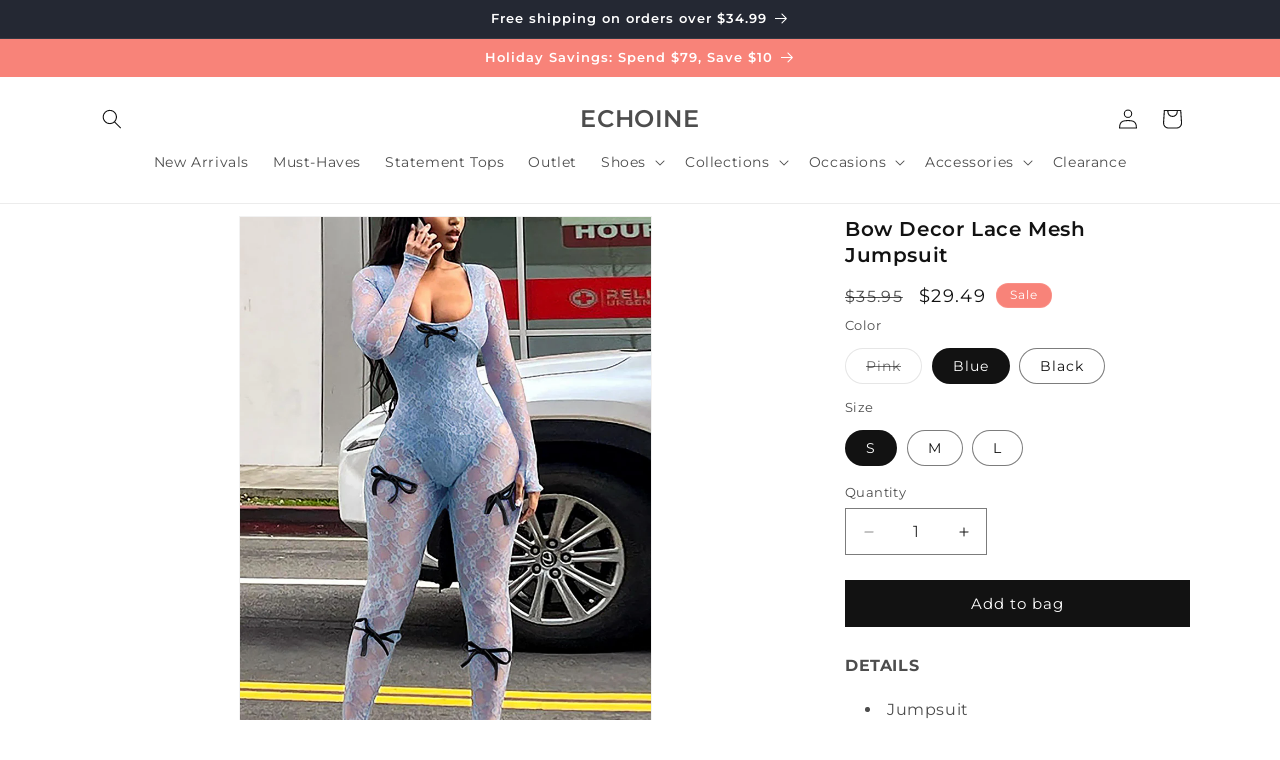

--- FILE ---
content_type: text/html; charset=utf-8
request_url: https://echoine.com/products/bow-decor-lace-mesh-jumpsuit
body_size: 36544
content:
<!doctype html>
<html class="js" lang="en">
  <head>
    <meta charset="utf-8">
    <meta http-equiv="X-UA-Compatible" content="IE=edge">
    <meta name="viewport" content="width=device-width,initial-scale=1">
    <meta name="theme-color" content="">
    <link rel="canonical" href="https://echoine.com/products/bow-decor-lace-mesh-jumpsuit"><link rel="icon" type="image/png" href="//echoine.com/cdn/shop/files/echo.png?crop=center&height=32&v=1753668077&width=32"><link rel="preconnect" href="https://fonts.shopifycdn.com" crossorigin><title>
      Bow Decor Lace Mesh Jumpsuit
 &ndash; ECHOINE</title>

    
      <meta name="description" content="Bow Decor Lace Mesh Jumpsuit By ECHOINE.">
    

    

<meta property="og:site_name" content="ECHOINE">
<meta property="og:url" content="https://echoine.com/products/bow-decor-lace-mesh-jumpsuit">
<meta property="og:title" content="Bow Decor Lace Mesh Jumpsuit">
<meta property="og:type" content="product">
<meta property="og:description" content="Bow Decor Lace Mesh Jumpsuit By ECHOINE."><meta property="og:image" content="http://echoine.com/cdn/shop/files/4_606d3521-9a3c-408b-8f16-6ef281f6a5d8.jpg?v=1750407042">
  <meta property="og:image:secure_url" content="https://echoine.com/cdn/shop/files/4_606d3521-9a3c-408b-8f16-6ef281f6a5d8.jpg?v=1750407042">
  <meta property="og:image:width" content="750">
  <meta property="og:image:height" content="1000"><meta property="og:price:amount" content="29.49">
  <meta property="og:price:currency" content="USD"><meta name="twitter:card" content="summary_large_image">
<meta name="twitter:title" content="Bow Decor Lace Mesh Jumpsuit">
<meta name="twitter:description" content="Bow Decor Lace Mesh Jumpsuit By ECHOINE.">


    <script src="//echoine.com/cdn/shop/t/20/assets/constants.js?v=132983761750457495441754027248" defer="defer"></script>
    <script src="//echoine.com/cdn/shop/t/20/assets/pubsub.js?v=25310214064522200911754027280" defer="defer"></script>
    <script src="//echoine.com/cdn/shop/t/20/assets/global.js?v=184345515105158409801754027251" defer="defer"></script>
    <script src="//echoine.com/cdn/shop/t/20/assets/details-disclosure.js?v=13653116266235556501754027249" defer="defer"></script>
    <script src="//echoine.com/cdn/shop/t/20/assets/details-modal.js?v=25581673532751508451754027249" defer="defer"></script>
    <script src="//echoine.com/cdn/shop/t/20/assets/search-form.js?v=133129549252120666541754027283" defer="defer"></script><script src="//echoine.com/cdn/shop/t/20/assets/animations.js?v=88693664871331136111754027235" defer="defer"></script><script>window.performance && window.performance.mark && window.performance.mark('shopify.content_for_header.start');</script><meta name="google-site-verification" content="cmp-_Ma7RUKq-3ijJtgX_o3QLzOY9B4jXDgNPmdKsuE">
<meta name="facebook-domain-verification" content="ivwzflium1dobxxoyxdze5uovg6gzi">
<meta name="google-site-verification" content="BJ6s5T71CFnelJ_2Gy9aKXXK9UQSw-uEcUh32lCtneE">
<meta name="facebook-domain-verification" content="xytbsua4d2ob1t3zm4x3yuokgklfjh">
<meta name="facebook-domain-verification" content="r9dqpy6w1p9rnglh2gy1on5n4lhdyi">
<meta id="shopify-digital-wallet" name="shopify-digital-wallet" content="/57302515873/digital_wallets/dialog">
<meta name="shopify-checkout-api-token" content="5d8af3f4d642b60adc8337a097a67e9a">
<meta id="in-context-paypal-metadata" data-shop-id="57302515873" data-venmo-supported="false" data-environment="production" data-locale="en_US" data-paypal-v4="true" data-currency="USD">
<link rel="alternate" hreflang="x-default" href="https://echoine.com/products/bow-decor-lace-mesh-jumpsuit">
<link rel="alternate" hreflang="en" href="https://echoine.com/products/bow-decor-lace-mesh-jumpsuit">
<link rel="alternate" hreflang="fr" href="https://echoine.com/fr/products/bow-decor-lace-mesh-jumpsuit">
<link rel="alternate" type="application/json+oembed" href="https://echoine.com/products/bow-decor-lace-mesh-jumpsuit.oembed">
<script async="async" src="/checkouts/internal/preloads.js?locale=en-US"></script>
<script id="shopify-features" type="application/json">{"accessToken":"5d8af3f4d642b60adc8337a097a67e9a","betas":["rich-media-storefront-analytics"],"domain":"echoine.com","predictiveSearch":true,"shopId":57302515873,"locale":"en"}</script>
<script>var Shopify = Shopify || {};
Shopify.shop = "echoine-curve.myshopify.com";
Shopify.locale = "en";
Shopify.currency = {"active":"USD","rate":"1.0"};
Shopify.country = "US";
Shopify.theme = {"name":"New Era 20250801","id":154147553516,"schema_name":"Dawn","schema_version":"15.3.0","theme_store_id":887,"role":"main"};
Shopify.theme.handle = "null";
Shopify.theme.style = {"id":null,"handle":null};
Shopify.cdnHost = "echoine.com/cdn";
Shopify.routes = Shopify.routes || {};
Shopify.routes.root = "/";</script>
<script type="module">!function(o){(o.Shopify=o.Shopify||{}).modules=!0}(window);</script>
<script>!function(o){function n(){var o=[];function n(){o.push(Array.prototype.slice.apply(arguments))}return n.q=o,n}var t=o.Shopify=o.Shopify||{};t.loadFeatures=n(),t.autoloadFeatures=n()}(window);</script>
<script id="shop-js-analytics" type="application/json">{"pageType":"product"}</script>
<script defer="defer" async type="module" src="//echoine.com/cdn/shopifycloud/shop-js/modules/v2/client.init-shop-cart-sync_BN7fPSNr.en.esm.js"></script>
<script defer="defer" async type="module" src="//echoine.com/cdn/shopifycloud/shop-js/modules/v2/chunk.common_Cbph3Kss.esm.js"></script>
<script defer="defer" async type="module" src="//echoine.com/cdn/shopifycloud/shop-js/modules/v2/chunk.modal_DKumMAJ1.esm.js"></script>
<script type="module">
  await import("//echoine.com/cdn/shopifycloud/shop-js/modules/v2/client.init-shop-cart-sync_BN7fPSNr.en.esm.js");
await import("//echoine.com/cdn/shopifycloud/shop-js/modules/v2/chunk.common_Cbph3Kss.esm.js");
await import("//echoine.com/cdn/shopifycloud/shop-js/modules/v2/chunk.modal_DKumMAJ1.esm.js");

  window.Shopify.SignInWithShop?.initShopCartSync?.({"fedCMEnabled":true,"windoidEnabled":true});

</script>
<script id="__st">var __st={"a":57302515873,"offset":28800,"reqid":"c8668cbb-5a5c-4902-981d-1ade023d4e1b-1770006118","pageurl":"echoine.com\/products\/bow-decor-lace-mesh-jumpsuit","u":"006c252ad844","p":"product","rtyp":"product","rid":8547658596588};</script>
<script>window.ShopifyPaypalV4VisibilityTracking = true;</script>
<script id="captcha-bootstrap">!function(){'use strict';const t='contact',e='account',n='new_comment',o=[[t,t],['blogs',n],['comments',n],[t,'customer']],c=[[e,'customer_login'],[e,'guest_login'],[e,'recover_customer_password'],[e,'create_customer']],r=t=>t.map((([t,e])=>`form[action*='/${t}']:not([data-nocaptcha='true']) input[name='form_type'][value='${e}']`)).join(','),a=t=>()=>t?[...document.querySelectorAll(t)].map((t=>t.form)):[];function s(){const t=[...o],e=r(t);return a(e)}const i='password',u='form_key',d=['recaptcha-v3-token','g-recaptcha-response','h-captcha-response',i],f=()=>{try{return window.sessionStorage}catch{return}},m='__shopify_v',_=t=>t.elements[u];function p(t,e,n=!1){try{const o=window.sessionStorage,c=JSON.parse(o.getItem(e)),{data:r}=function(t){const{data:e,action:n}=t;return t[m]||n?{data:e,action:n}:{data:t,action:n}}(c);for(const[e,n]of Object.entries(r))t.elements[e]&&(t.elements[e].value=n);n&&o.removeItem(e)}catch(o){console.error('form repopulation failed',{error:o})}}const l='form_type',E='cptcha';function T(t){t.dataset[E]=!0}const w=window,h=w.document,L='Shopify',v='ce_forms',y='captcha';let A=!1;((t,e)=>{const n=(g='f06e6c50-85a8-45c8-87d0-21a2b65856fe',I='https://cdn.shopify.com/shopifycloud/storefront-forms-hcaptcha/ce_storefront_forms_captcha_hcaptcha.v1.5.2.iife.js',D={infoText:'Protected by hCaptcha',privacyText:'Privacy',termsText:'Terms'},(t,e,n)=>{const o=w[L][v],c=o.bindForm;if(c)return c(t,g,e,D).then(n);var r;o.q.push([[t,g,e,D],n]),r=I,A||(h.body.append(Object.assign(h.createElement('script'),{id:'captcha-provider',async:!0,src:r})),A=!0)});var g,I,D;w[L]=w[L]||{},w[L][v]=w[L][v]||{},w[L][v].q=[],w[L][y]=w[L][y]||{},w[L][y].protect=function(t,e){n(t,void 0,e),T(t)},Object.freeze(w[L][y]),function(t,e,n,w,h,L){const[v,y,A,g]=function(t,e,n){const i=e?o:[],u=t?c:[],d=[...i,...u],f=r(d),m=r(i),_=r(d.filter((([t,e])=>n.includes(e))));return[a(f),a(m),a(_),s()]}(w,h,L),I=t=>{const e=t.target;return e instanceof HTMLFormElement?e:e&&e.form},D=t=>v().includes(t);t.addEventListener('submit',(t=>{const e=I(t);if(!e)return;const n=D(e)&&!e.dataset.hcaptchaBound&&!e.dataset.recaptchaBound,o=_(e),c=g().includes(e)&&(!o||!o.value);(n||c)&&t.preventDefault(),c&&!n&&(function(t){try{if(!f())return;!function(t){const e=f();if(!e)return;const n=_(t);if(!n)return;const o=n.value;o&&e.removeItem(o)}(t);const e=Array.from(Array(32),(()=>Math.random().toString(36)[2])).join('');!function(t,e){_(t)||t.append(Object.assign(document.createElement('input'),{type:'hidden',name:u})),t.elements[u].value=e}(t,e),function(t,e){const n=f();if(!n)return;const o=[...t.querySelectorAll(`input[type='${i}']`)].map((({name:t})=>t)),c=[...d,...o],r={};for(const[a,s]of new FormData(t).entries())c.includes(a)||(r[a]=s);n.setItem(e,JSON.stringify({[m]:1,action:t.action,data:r}))}(t,e)}catch(e){console.error('failed to persist form',e)}}(e),e.submit())}));const S=(t,e)=>{t&&!t.dataset[E]&&(n(t,e.some((e=>e===t))),T(t))};for(const o of['focusin','change'])t.addEventListener(o,(t=>{const e=I(t);D(e)&&S(e,y())}));const B=e.get('form_key'),M=e.get(l),P=B&&M;t.addEventListener('DOMContentLoaded',(()=>{const t=y();if(P)for(const e of t)e.elements[l].value===M&&p(e,B);[...new Set([...A(),...v().filter((t=>'true'===t.dataset.shopifyCaptcha))])].forEach((e=>S(e,t)))}))}(h,new URLSearchParams(w.location.search),n,t,e,['guest_login'])})(!0,!0)}();</script>
<script integrity="sha256-4kQ18oKyAcykRKYeNunJcIwy7WH5gtpwJnB7kiuLZ1E=" data-source-attribution="shopify.loadfeatures" defer="defer" src="//echoine.com/cdn/shopifycloud/storefront/assets/storefront/load_feature-a0a9edcb.js" crossorigin="anonymous"></script>
<script data-source-attribution="shopify.dynamic_checkout.dynamic.init">var Shopify=Shopify||{};Shopify.PaymentButton=Shopify.PaymentButton||{isStorefrontPortableWallets:!0,init:function(){window.Shopify.PaymentButton.init=function(){};var t=document.createElement("script");t.src="https://echoine.com/cdn/shopifycloud/portable-wallets/latest/portable-wallets.en.js",t.type="module",document.head.appendChild(t)}};
</script>
<script data-source-attribution="shopify.dynamic_checkout.buyer_consent">
  function portableWalletsHideBuyerConsent(e){var t=document.getElementById("shopify-buyer-consent"),n=document.getElementById("shopify-subscription-policy-button");t&&n&&(t.classList.add("hidden"),t.setAttribute("aria-hidden","true"),n.removeEventListener("click",e))}function portableWalletsShowBuyerConsent(e){var t=document.getElementById("shopify-buyer-consent"),n=document.getElementById("shopify-subscription-policy-button");t&&n&&(t.classList.remove("hidden"),t.removeAttribute("aria-hidden"),n.addEventListener("click",e))}window.Shopify?.PaymentButton&&(window.Shopify.PaymentButton.hideBuyerConsent=portableWalletsHideBuyerConsent,window.Shopify.PaymentButton.showBuyerConsent=portableWalletsShowBuyerConsent);
</script>
<script data-source-attribution="shopify.dynamic_checkout.cart.bootstrap">document.addEventListener("DOMContentLoaded",(function(){function t(){return document.querySelector("shopify-accelerated-checkout-cart, shopify-accelerated-checkout")}if(t())Shopify.PaymentButton.init();else{new MutationObserver((function(e,n){t()&&(Shopify.PaymentButton.init(),n.disconnect())})).observe(document.body,{childList:!0,subtree:!0})}}));
</script>
<link id="shopify-accelerated-checkout-styles" rel="stylesheet" media="screen" href="https://echoine.com/cdn/shopifycloud/portable-wallets/latest/accelerated-checkout-backwards-compat.css" crossorigin="anonymous">
<style id="shopify-accelerated-checkout-cart">
        #shopify-buyer-consent {
  margin-top: 1em;
  display: inline-block;
  width: 100%;
}

#shopify-buyer-consent.hidden {
  display: none;
}

#shopify-subscription-policy-button {
  background: none;
  border: none;
  padding: 0;
  text-decoration: underline;
  font-size: inherit;
  cursor: pointer;
}

#shopify-subscription-policy-button::before {
  box-shadow: none;
}

      </style>
<script id="sections-script" data-sections="header" defer="defer" src="//echoine.com/cdn/shop/t/20/compiled_assets/scripts.js?v=43540"></script>
<script>window.performance && window.performance.mark && window.performance.mark('shopify.content_for_header.end');</script>


    <style data-shopify>
      @font-face {
  font-family: Montserrat;
  font-weight: 400;
  font-style: normal;
  font-display: swap;
  src: url("//echoine.com/cdn/fonts/montserrat/montserrat_n4.81949fa0ac9fd2021e16436151e8eaa539321637.woff2") format("woff2"),
       url("//echoine.com/cdn/fonts/montserrat/montserrat_n4.a6c632ca7b62da89c3594789ba828388aac693fe.woff") format("woff");
}

      @font-face {
  font-family: Montserrat;
  font-weight: 700;
  font-style: normal;
  font-display: swap;
  src: url("//echoine.com/cdn/fonts/montserrat/montserrat_n7.3c434e22befd5c18a6b4afadb1e3d77c128c7939.woff2") format("woff2"),
       url("//echoine.com/cdn/fonts/montserrat/montserrat_n7.5d9fa6e2cae713c8fb539a9876489d86207fe957.woff") format("woff");
}

      @font-face {
  font-family: Montserrat;
  font-weight: 400;
  font-style: italic;
  font-display: swap;
  src: url("//echoine.com/cdn/fonts/montserrat/montserrat_i4.5a4ea298b4789e064f62a29aafc18d41f09ae59b.woff2") format("woff2"),
       url("//echoine.com/cdn/fonts/montserrat/montserrat_i4.072b5869c5e0ed5b9d2021e4c2af132e16681ad2.woff") format("woff");
}

      @font-face {
  font-family: Montserrat;
  font-weight: 700;
  font-style: italic;
  font-display: swap;
  src: url("//echoine.com/cdn/fonts/montserrat/montserrat_i7.a0d4a463df4f146567d871890ffb3c80408e7732.woff2") format("woff2"),
       url("//echoine.com/cdn/fonts/montserrat/montserrat_i7.f6ec9f2a0681acc6f8152c40921d2a4d2e1a2c78.woff") format("woff");
}

      @font-face {
  font-family: Montserrat;
  font-weight: 600;
  font-style: normal;
  font-display: swap;
  src: url("//echoine.com/cdn/fonts/montserrat/montserrat_n6.1326b3e84230700ef15b3a29fb520639977513e0.woff2") format("woff2"),
       url("//echoine.com/cdn/fonts/montserrat/montserrat_n6.652f051080eb14192330daceed8cd53dfdc5ead9.woff") format("woff");
}


      
        :root,
        .color-scheme-1 {
          --color-background: 255,255,255;
        
          --gradient-background: #ffffff;
        

        

        --color-foreground: 18,18,18;
        --color-background-contrast: 191,191,191;
        --color-shadow: 18,18,18;
        --color-button: 18,18,18;
        --color-button-text: 255,255,255;
        --color-secondary-button: 255,255,255;
        --color-secondary-button-text: 18,18,18;
        --color-link: 18,18,18;
        --color-badge-foreground: 18,18,18;
        --color-badge-background: 255,255,255;
        --color-badge-border: 18,18,18;
        --payment-terms-background-color: rgb(255 255 255);
      }
      
        
        .color-scheme-2 {
          --color-background: 243,243,243;
        
          --gradient-background: #f3f3f3;
        

        

        --color-foreground: 18,18,18;
        --color-background-contrast: 179,179,179;
        --color-shadow: 18,18,18;
        --color-button: 18,18,18;
        --color-button-text: 243,243,243;
        --color-secondary-button: 243,243,243;
        --color-secondary-button-text: 18,18,18;
        --color-link: 18,18,18;
        --color-badge-foreground: 18,18,18;
        --color-badge-background: 243,243,243;
        --color-badge-border: 18,18,18;
        --payment-terms-background-color: rgb(243 243 243);
      }
      
        
        .color-scheme-3 {
          --color-background: 36,40,51;
        
          --gradient-background: #242833;
        

        

        --color-foreground: 255,255,255;
        --color-background-contrast: 47,52,66;
        --color-shadow: 18,18,18;
        --color-button: 255,255,255;
        --color-button-text: 0,0,0;
        --color-secondary-button: 36,40,51;
        --color-secondary-button-text: 255,255,255;
        --color-link: 255,255,255;
        --color-badge-foreground: 255,255,255;
        --color-badge-background: 36,40,51;
        --color-badge-border: 255,255,255;
        --payment-terms-background-color: rgb(36 40 51);
      }
      
        
        .color-scheme-4 {
          --color-background: 18,18,18;
        
          --gradient-background: #121212;
        

        

        --color-foreground: 255,255,255;
        --color-background-contrast: 146,146,146;
        --color-shadow: 18,18,18;
        --color-button: 255,255,255;
        --color-button-text: 18,18,18;
        --color-secondary-button: 18,18,18;
        --color-secondary-button-text: 255,255,255;
        --color-link: 255,255,255;
        --color-badge-foreground: 255,255,255;
        --color-badge-background: 18,18,18;
        --color-badge-border: 255,255,255;
        --payment-terms-background-color: rgb(18 18 18);
      }
      
        
        .color-scheme-5 {
          --color-background: 248,131,121;
        
          --gradient-background: #f88379;
        

        

        --color-foreground: 255,255,255;
        --color-background-contrast: 230,29,12;
        --color-shadow: 18,18,18;
        --color-button: 255,255,255;
        --color-button-text: 248,131,121;
        --color-secondary-button: 248,131,121;
        --color-secondary-button-text: 255,255,255;
        --color-link: 255,255,255;
        --color-badge-foreground: 255,255,255;
        --color-badge-background: 248,131,121;
        --color-badge-border: 255,255,255;
        --payment-terms-background-color: rgb(248 131 121);
      }
      

      body, .color-scheme-1, .color-scheme-2, .color-scheme-3, .color-scheme-4, .color-scheme-5 {
        color: rgba(var(--color-foreground), 0.75);
        background-color: rgb(var(--color-background));
      }

      :root {
        --font-body-family: Montserrat, sans-serif;
        --font-body-style: normal;
        --font-body-weight: 400;
        --font-body-weight-bold: 700;

        --font-heading-family: Montserrat, sans-serif;
        --font-heading-style: normal;
        --font-heading-weight: 600;

        --font-body-scale: 1.0;
        --font-heading-scale: 1.0;

        --media-padding: px;
        --media-border-opacity: 0.05;
        --media-border-width: 1px;
        --media-radius: 0px;
        --media-shadow-opacity: 0.0;
        --media-shadow-horizontal-offset: 0px;
        --media-shadow-vertical-offset: 4px;
        --media-shadow-blur-radius: 5px;
        --media-shadow-visible: 0;

        --page-width: 120rem;
        --page-width-margin: 0rem;

        --product-card-image-padding: 0.0rem;
        --product-card-corner-radius: 0.0rem;
        --product-card-text-alignment: left;
        --product-card-border-width: 0.0rem;
        --product-card-border-opacity: 0.1;
        --product-card-shadow-opacity: 0.0;
        --product-card-shadow-visible: 0;
        --product-card-shadow-horizontal-offset: 0.0rem;
        --product-card-shadow-vertical-offset: 0.4rem;
        --product-card-shadow-blur-radius: 0.5rem;

        --collection-card-image-padding: 0.0rem;
        --collection-card-corner-radius: 0.0rem;
        --collection-card-text-alignment: left;
        --collection-card-border-width: 0.0rem;
        --collection-card-border-opacity: 0.1;
        --collection-card-shadow-opacity: 0.0;
        --collection-card-shadow-visible: 0;
        --collection-card-shadow-horizontal-offset: 0.0rem;
        --collection-card-shadow-vertical-offset: 0.4rem;
        --collection-card-shadow-blur-radius: 0.5rem;

        --blog-card-image-padding: 0.0rem;
        --blog-card-corner-radius: 0.0rem;
        --blog-card-text-alignment: left;
        --blog-card-border-width: 0.0rem;
        --blog-card-border-opacity: 0.1;
        --blog-card-shadow-opacity: 0.0;
        --blog-card-shadow-visible: 0;
        --blog-card-shadow-horizontal-offset: 0.0rem;
        --blog-card-shadow-vertical-offset: 0.4rem;
        --blog-card-shadow-blur-radius: 0.5rem;

        --badge-corner-radius: 4.0rem;

        --popup-border-width: 1px;
        --popup-border-opacity: 0.1;
        --popup-corner-radius: 0px;
        --popup-shadow-opacity: 0.0;
        --popup-shadow-horizontal-offset: 0px;
        --popup-shadow-vertical-offset: 4px;
        --popup-shadow-blur-radius: 5px;

        --drawer-border-width: 1px;
        --drawer-border-opacity: 0.1;
        --drawer-shadow-opacity: 0.0;
        --drawer-shadow-horizontal-offset: 0px;
        --drawer-shadow-vertical-offset: 4px;
        --drawer-shadow-blur-radius: 5px;

        --spacing-sections-desktop: 0px;
        --spacing-sections-mobile: 0px;

        --grid-desktop-vertical-spacing: 8px;
        --grid-desktop-horizontal-spacing: 8px;
        --grid-mobile-vertical-spacing: 4px;
        --grid-mobile-horizontal-spacing: 4px;

        --text-boxes-border-opacity: 0.1;
        --text-boxes-border-width: 0px;
        --text-boxes-radius: 0px;
        --text-boxes-shadow-opacity: 0.0;
        --text-boxes-shadow-visible: 0;
        --text-boxes-shadow-horizontal-offset: 0px;
        --text-boxes-shadow-vertical-offset: 4px;
        --text-boxes-shadow-blur-radius: 5px;

        --buttons-radius: 0px;
        --buttons-radius-outset: 0px;
        --buttons-border-width: 1px;
        --buttons-border-opacity: 1.0;
        --buttons-shadow-opacity: 0.0;
        --buttons-shadow-visible: 0;
        --buttons-shadow-horizontal-offset: 0px;
        --buttons-shadow-vertical-offset: 4px;
        --buttons-shadow-blur-radius: 5px;
        --buttons-border-offset: 0px;

        --inputs-radius: 0px;
        --inputs-border-width: 1px;
        --inputs-border-opacity: 0.55;
        --inputs-shadow-opacity: 0.0;
        --inputs-shadow-horizontal-offset: 0px;
        --inputs-margin-offset: 0px;
        --inputs-shadow-vertical-offset: 4px;
        --inputs-shadow-blur-radius: 5px;
        --inputs-radius-outset: 0px;

        --variant-pills-radius: 40px;
        --variant-pills-border-width: 1px;
        --variant-pills-border-opacity: 0.55;
        --variant-pills-shadow-opacity: 0.0;
        --variant-pills-shadow-horizontal-offset: 0px;
        --variant-pills-shadow-vertical-offset: 4px;
        --variant-pills-shadow-blur-radius: 5px;
      }

      *,
      *::before,
      *::after {
        box-sizing: inherit;
      }

      html {
        box-sizing: border-box;
        font-size: calc(var(--font-body-scale) * 62.5%);
        height: 100%;
      }

      body {
        display: grid;
        grid-template-rows: auto auto 1fr auto;
        grid-template-columns: 100%;
        min-height: 100%;
        margin: 0;
        font-size: 1.5rem;
        letter-spacing: 0.06rem;
        line-height: calc(1 + 0.8 / var(--font-body-scale));
        font-family: var(--font-body-family);
        font-style: var(--font-body-style);
        font-weight: var(--font-body-weight);
      }

      @media screen and (min-width: 750px) {
        body {
          font-size: 1.6rem;
        }
      }
    </style>

    <link href="//echoine.com/cdn/shop/t/20/assets/base.css?v=159841507637079171801754027235" rel="stylesheet" type="text/css" media="all" />
    <link rel="stylesheet" href="//echoine.com/cdn/shop/t/20/assets/component-cart-items.css?v=123238115697927560811754027238" media="print" onload="this.media='all'"><link href="//echoine.com/cdn/shop/t/20/assets/component-cart-drawer.css?v=112801333748515159671754027237" rel="stylesheet" type="text/css" media="all" />
      <link href="//echoine.com/cdn/shop/t/20/assets/component-cart.css?v=164708765130180853531754027238" rel="stylesheet" type="text/css" media="all" />
      <link href="//echoine.com/cdn/shop/t/20/assets/component-totals.css?v=15906652033866631521754027248" rel="stylesheet" type="text/css" media="all" />
      <link href="//echoine.com/cdn/shop/t/20/assets/component-price.css?v=70172745017360139101754027244" rel="stylesheet" type="text/css" media="all" />
      <link href="//echoine.com/cdn/shop/t/20/assets/component-discounts.css?v=152760482443307489271754027240" rel="stylesheet" type="text/css" media="all" />

      <link rel="preload" as="font" href="//echoine.com/cdn/fonts/montserrat/montserrat_n4.81949fa0ac9fd2021e16436151e8eaa539321637.woff2" type="font/woff2" crossorigin>
      

      <link rel="preload" as="font" href="//echoine.com/cdn/fonts/montserrat/montserrat_n6.1326b3e84230700ef15b3a29fb520639977513e0.woff2" type="font/woff2" crossorigin>
      
<link href="//echoine.com/cdn/shop/t/20/assets/component-localization-form.css?v=170315343355214948141754027241" rel="stylesheet" type="text/css" media="all" />
      <script src="//echoine.com/cdn/shop/t/20/assets/localization-form.js?v=144176611646395275351754027275" defer="defer"></script><link
        rel="stylesheet"
        href="//echoine.com/cdn/shop/t/20/assets/component-predictive-search.css?v=118923337488134913561754027244"
        media="print"
        onload="this.media='all'"
      ><script>
      if (Shopify.designMode) {
        document.documentElement.classList.add('shopify-design-mode');
      }
    </script>
  <script src="https://cdn.shopify.com/extensions/019c0e24-40de-765e-8c99-0069c49d2787/theme-app-extension-246/assets/alireviews.min.js" type="text/javascript" defer="defer"></script>
<script src="https://cdn.shopify.com/extensions/019c0e24-40de-765e-8c99-0069c49d2787/theme-app-extension-246/assets/alireviews-box.min.js" type="text/javascript" defer="defer"></script>
<script src="https://cdn.shopify.com/extensions/6c66d7d0-f631-46bf-8039-ad48ac607ad6/forms-2301/assets/shopify-forms-loader.js" type="text/javascript" defer="defer"></script>
<link href="https://monorail-edge.shopifysvc.com" rel="dns-prefetch">
<script>(function(){if ("sendBeacon" in navigator && "performance" in window) {try {var session_token_from_headers = performance.getEntriesByType('navigation')[0].serverTiming.find(x => x.name == '_s').description;} catch {var session_token_from_headers = undefined;}var session_cookie_matches = document.cookie.match(/_shopify_s=([^;]*)/);var session_token_from_cookie = session_cookie_matches && session_cookie_matches.length === 2 ? session_cookie_matches[1] : "";var session_token = session_token_from_headers || session_token_from_cookie || "";function handle_abandonment_event(e) {var entries = performance.getEntries().filter(function(entry) {return /monorail-edge.shopifysvc.com/.test(entry.name);});if (!window.abandonment_tracked && entries.length === 0) {window.abandonment_tracked = true;var currentMs = Date.now();var navigation_start = performance.timing.navigationStart;var payload = {shop_id: 57302515873,url: window.location.href,navigation_start,duration: currentMs - navigation_start,session_token,page_type: "product"};window.navigator.sendBeacon("https://monorail-edge.shopifysvc.com/v1/produce", JSON.stringify({schema_id: "online_store_buyer_site_abandonment/1.1",payload: payload,metadata: {event_created_at_ms: currentMs,event_sent_at_ms: currentMs}}));}}window.addEventListener('pagehide', handle_abandonment_event);}}());</script>
<script id="web-pixels-manager-setup">(function e(e,d,r,n,o){if(void 0===o&&(o={}),!Boolean(null===(a=null===(i=window.Shopify)||void 0===i?void 0:i.analytics)||void 0===a?void 0:a.replayQueue)){var i,a;window.Shopify=window.Shopify||{};var t=window.Shopify;t.analytics=t.analytics||{};var s=t.analytics;s.replayQueue=[],s.publish=function(e,d,r){return s.replayQueue.push([e,d,r]),!0};try{self.performance.mark("wpm:start")}catch(e){}var l=function(){var e={modern:/Edge?\/(1{2}[4-9]|1[2-9]\d|[2-9]\d{2}|\d{4,})\.\d+(\.\d+|)|Firefox\/(1{2}[4-9]|1[2-9]\d|[2-9]\d{2}|\d{4,})\.\d+(\.\d+|)|Chrom(ium|e)\/(9{2}|\d{3,})\.\d+(\.\d+|)|(Maci|X1{2}).+ Version\/(15\.\d+|(1[6-9]|[2-9]\d|\d{3,})\.\d+)([,.]\d+|)( \(\w+\)|)( Mobile\/\w+|) Safari\/|Chrome.+OPR\/(9{2}|\d{3,})\.\d+\.\d+|(CPU[ +]OS|iPhone[ +]OS|CPU[ +]iPhone|CPU IPhone OS|CPU iPad OS)[ +]+(15[._]\d+|(1[6-9]|[2-9]\d|\d{3,})[._]\d+)([._]\d+|)|Android:?[ /-](13[3-9]|1[4-9]\d|[2-9]\d{2}|\d{4,})(\.\d+|)(\.\d+|)|Android.+Firefox\/(13[5-9]|1[4-9]\d|[2-9]\d{2}|\d{4,})\.\d+(\.\d+|)|Android.+Chrom(ium|e)\/(13[3-9]|1[4-9]\d|[2-9]\d{2}|\d{4,})\.\d+(\.\d+|)|SamsungBrowser\/([2-9]\d|\d{3,})\.\d+/,legacy:/Edge?\/(1[6-9]|[2-9]\d|\d{3,})\.\d+(\.\d+|)|Firefox\/(5[4-9]|[6-9]\d|\d{3,})\.\d+(\.\d+|)|Chrom(ium|e)\/(5[1-9]|[6-9]\d|\d{3,})\.\d+(\.\d+|)([\d.]+$|.*Safari\/(?![\d.]+ Edge\/[\d.]+$))|(Maci|X1{2}).+ Version\/(10\.\d+|(1[1-9]|[2-9]\d|\d{3,})\.\d+)([,.]\d+|)( \(\w+\)|)( Mobile\/\w+|) Safari\/|Chrome.+OPR\/(3[89]|[4-9]\d|\d{3,})\.\d+\.\d+|(CPU[ +]OS|iPhone[ +]OS|CPU[ +]iPhone|CPU IPhone OS|CPU iPad OS)[ +]+(10[._]\d+|(1[1-9]|[2-9]\d|\d{3,})[._]\d+)([._]\d+|)|Android:?[ /-](13[3-9]|1[4-9]\d|[2-9]\d{2}|\d{4,})(\.\d+|)(\.\d+|)|Mobile Safari.+OPR\/([89]\d|\d{3,})\.\d+\.\d+|Android.+Firefox\/(13[5-9]|1[4-9]\d|[2-9]\d{2}|\d{4,})\.\d+(\.\d+|)|Android.+Chrom(ium|e)\/(13[3-9]|1[4-9]\d|[2-9]\d{2}|\d{4,})\.\d+(\.\d+|)|Android.+(UC? ?Browser|UCWEB|U3)[ /]?(15\.([5-9]|\d{2,})|(1[6-9]|[2-9]\d|\d{3,})\.\d+)\.\d+|SamsungBrowser\/(5\.\d+|([6-9]|\d{2,})\.\d+)|Android.+MQ{2}Browser\/(14(\.(9|\d{2,})|)|(1[5-9]|[2-9]\d|\d{3,})(\.\d+|))(\.\d+|)|K[Aa][Ii]OS\/(3\.\d+|([4-9]|\d{2,})\.\d+)(\.\d+|)/},d=e.modern,r=e.legacy,n=navigator.userAgent;return n.match(d)?"modern":n.match(r)?"legacy":"unknown"}(),u="modern"===l?"modern":"legacy",c=(null!=n?n:{modern:"",legacy:""})[u],f=function(e){return[e.baseUrl,"/wpm","/b",e.hashVersion,"modern"===e.buildTarget?"m":"l",".js"].join("")}({baseUrl:d,hashVersion:r,buildTarget:u}),m=function(e){var d=e.version,r=e.bundleTarget,n=e.surface,o=e.pageUrl,i=e.monorailEndpoint;return{emit:function(e){var a=e.status,t=e.errorMsg,s=(new Date).getTime(),l=JSON.stringify({metadata:{event_sent_at_ms:s},events:[{schema_id:"web_pixels_manager_load/3.1",payload:{version:d,bundle_target:r,page_url:o,status:a,surface:n,error_msg:t},metadata:{event_created_at_ms:s}}]});if(!i)return console&&console.warn&&console.warn("[Web Pixels Manager] No Monorail endpoint provided, skipping logging."),!1;try{return self.navigator.sendBeacon.bind(self.navigator)(i,l)}catch(e){}var u=new XMLHttpRequest;try{return u.open("POST",i,!0),u.setRequestHeader("Content-Type","text/plain"),u.send(l),!0}catch(e){return console&&console.warn&&console.warn("[Web Pixels Manager] Got an unhandled error while logging to Monorail."),!1}}}}({version:r,bundleTarget:l,surface:e.surface,pageUrl:self.location.href,monorailEndpoint:e.monorailEndpoint});try{o.browserTarget=l,function(e){var d=e.src,r=e.async,n=void 0===r||r,o=e.onload,i=e.onerror,a=e.sri,t=e.scriptDataAttributes,s=void 0===t?{}:t,l=document.createElement("script"),u=document.querySelector("head"),c=document.querySelector("body");if(l.async=n,l.src=d,a&&(l.integrity=a,l.crossOrigin="anonymous"),s)for(var f in s)if(Object.prototype.hasOwnProperty.call(s,f))try{l.dataset[f]=s[f]}catch(e){}if(o&&l.addEventListener("load",o),i&&l.addEventListener("error",i),u)u.appendChild(l);else{if(!c)throw new Error("Did not find a head or body element to append the script");c.appendChild(l)}}({src:f,async:!0,onload:function(){if(!function(){var e,d;return Boolean(null===(d=null===(e=window.Shopify)||void 0===e?void 0:e.analytics)||void 0===d?void 0:d.initialized)}()){var d=window.webPixelsManager.init(e)||void 0;if(d){var r=window.Shopify.analytics;r.replayQueue.forEach((function(e){var r=e[0],n=e[1],o=e[2];d.publishCustomEvent(r,n,o)})),r.replayQueue=[],r.publish=d.publishCustomEvent,r.visitor=d.visitor,r.initialized=!0}}},onerror:function(){return m.emit({status:"failed",errorMsg:"".concat(f," has failed to load")})},sri:function(e){var d=/^sha384-[A-Za-z0-9+/=]+$/;return"string"==typeof e&&d.test(e)}(c)?c:"",scriptDataAttributes:o}),m.emit({status:"loading"})}catch(e){m.emit({status:"failed",errorMsg:(null==e?void 0:e.message)||"Unknown error"})}}})({shopId: 57302515873,storefrontBaseUrl: "https://echoine.com",extensionsBaseUrl: "https://extensions.shopifycdn.com/cdn/shopifycloud/web-pixels-manager",monorailEndpoint: "https://monorail-edge.shopifysvc.com/unstable/produce_batch",surface: "storefront-renderer",enabledBetaFlags: ["2dca8a86"],webPixelsConfigList: [{"id":"869662956","configuration":"{\"config\":\"{\\\"google_tag_ids\\\":[\\\"G-899FTQVYY3\\\",\\\"AW-346131898\\\",\\\"GT-NGPJNRF9\\\",\\\"GT-P3JCBSF\\\"],\\\"target_country\\\":\\\"US\\\",\\\"gtag_events\\\":[{\\\"type\\\":\\\"search\\\",\\\"action_label\\\":[\\\"G-899FTQVYY3\\\",\\\"AW-346131898\\\/GI3hCLHli60aELqbhqUB\\\",\\\"MC-W2HB7249X9\\\"]},{\\\"type\\\":\\\"begin_checkout\\\",\\\"action_label\\\":[\\\"G-899FTQVYY3\\\",\\\"AW-346131898\\\/-ZWwCKXli60aELqbhqUB\\\",\\\"MC-W2HB7249X9\\\"]},{\\\"type\\\":\\\"view_item\\\",\\\"action_label\\\":[\\\"G-899FTQVYY3\\\",\\\"AW-346131898\\\/NrV8CK7li60aELqbhqUB\\\",\\\"MC-YY66SVZXF7\\\",\\\"MC-W2HB7249X9\\\"]},{\\\"type\\\":\\\"purchase\\\",\\\"action_label\\\":[\\\"G-899FTQVYY3\\\",\\\"AW-346131898\\\/KC9jCKLli60aELqbhqUB\\\",\\\"MC-YY66SVZXF7\\\",\\\"MC-W2HB7249X9\\\"]},{\\\"type\\\":\\\"page_view\\\",\\\"action_label\\\":[\\\"G-899FTQVYY3\\\",\\\"AW-346131898\\\/Yq4QCKvli60aELqbhqUB\\\",\\\"MC-YY66SVZXF7\\\",\\\"MC-W2HB7249X9\\\"]},{\\\"type\\\":\\\"add_payment_info\\\",\\\"action_label\\\":[\\\"G-899FTQVYY3\\\",\\\"AW-346131898\\\/zouCCLTli60aELqbhqUB\\\",\\\"MC-W2HB7249X9\\\"]},{\\\"type\\\":\\\"add_to_cart\\\",\\\"action_label\\\":[\\\"G-899FTQVYY3\\\",\\\"AW-346131898\\\/PjLUCKjli60aELqbhqUB\\\",\\\"MC-W2HB7249X9\\\"]}],\\\"enable_monitoring_mode\\\":false}\"}","eventPayloadVersion":"v1","runtimeContext":"OPEN","scriptVersion":"b2a88bafab3e21179ed38636efcd8a93","type":"APP","apiClientId":1780363,"privacyPurposes":[],"dataSharingAdjustments":{"protectedCustomerApprovalScopes":["read_customer_address","read_customer_email","read_customer_name","read_customer_personal_data","read_customer_phone"]}},{"id":"420511980","configuration":"{\"pixelCode\":\"C8S3S38JVRJHVJ3CQ7S0\"}","eventPayloadVersion":"v1","runtimeContext":"STRICT","scriptVersion":"22e92c2ad45662f435e4801458fb78cc","type":"APP","apiClientId":4383523,"privacyPurposes":["ANALYTICS","MARKETING","SALE_OF_DATA"],"dataSharingAdjustments":{"protectedCustomerApprovalScopes":["read_customer_address","read_customer_email","read_customer_name","read_customer_personal_data","read_customer_phone"]}},{"id":"195592428","configuration":"{\"pixel_id\":\"1196797644079439\",\"pixel_type\":\"facebook_pixel\",\"metaapp_system_user_token\":\"-\"}","eventPayloadVersion":"v1","runtimeContext":"OPEN","scriptVersion":"ca16bc87fe92b6042fbaa3acc2fbdaa6","type":"APP","apiClientId":2329312,"privacyPurposes":["ANALYTICS","MARKETING","SALE_OF_DATA"],"dataSharingAdjustments":{"protectedCustomerApprovalScopes":["read_customer_address","read_customer_email","read_customer_name","read_customer_personal_data","read_customer_phone"]}},{"id":"9994476","configuration":"{\"myshopifyDomain\":\"echoine-curve.myshopify.com\"}","eventPayloadVersion":"v1","runtimeContext":"STRICT","scriptVersion":"23b97d18e2aa74363140dc29c9284e87","type":"APP","apiClientId":2775569,"privacyPurposes":["ANALYTICS","MARKETING","SALE_OF_DATA"],"dataSharingAdjustments":{"protectedCustomerApprovalScopes":["read_customer_address","read_customer_email","read_customer_name","read_customer_phone","read_customer_personal_data"]}},{"id":"shopify-app-pixel","configuration":"{}","eventPayloadVersion":"v1","runtimeContext":"STRICT","scriptVersion":"0450","apiClientId":"shopify-pixel","type":"APP","privacyPurposes":["ANALYTICS","MARKETING"]},{"id":"shopify-custom-pixel","eventPayloadVersion":"v1","runtimeContext":"LAX","scriptVersion":"0450","apiClientId":"shopify-pixel","type":"CUSTOM","privacyPurposes":["ANALYTICS","MARKETING"]}],isMerchantRequest: false,initData: {"shop":{"name":"ECHOINE","paymentSettings":{"currencyCode":"USD"},"myshopifyDomain":"echoine-curve.myshopify.com","countryCode":"HK","storefrontUrl":"https:\/\/echoine.com"},"customer":null,"cart":null,"checkout":null,"productVariants":[{"price":{"amount":29.49,"currencyCode":"USD"},"product":{"title":"Bow Decor Lace Mesh Jumpsuit","vendor":"SD-AMZ","id":"8547658596588","untranslatedTitle":"Bow Decor Lace Mesh Jumpsuit","url":"\/products\/bow-decor-lace-mesh-jumpsuit","type":"Outfit Sets"},"id":"45368839504108","image":{"src":"\/\/echoine.com\/cdn\/shop\/files\/4_606d3521-9a3c-408b-8f16-6ef281f6a5d8.jpg?v=1750407042"},"sku":"S427AMZ-SXE-K24Q42881-Pink-S-TAO","title":"Pink \/ S","untranslatedTitle":"Pink \/ S"},{"price":{"amount":29.49,"currencyCode":"USD"},"product":{"title":"Bow Decor Lace Mesh Jumpsuit","vendor":"SD-AMZ","id":"8547658596588","untranslatedTitle":"Bow Decor Lace Mesh Jumpsuit","url":"\/products\/bow-decor-lace-mesh-jumpsuit","type":"Outfit Sets"},"id":"45368839471340","image":{"src":"\/\/echoine.com\/cdn\/shop\/files\/4_606d3521-9a3c-408b-8f16-6ef281f6a5d8.jpg?v=1750407042"},"sku":"S427AMZ-SXE-K24Q42881-Pink-M-TAO","title":"Pink \/ M","untranslatedTitle":"Pink \/ M"},{"price":{"amount":29.49,"currencyCode":"USD"},"product":{"title":"Bow Decor Lace Mesh Jumpsuit","vendor":"SD-AMZ","id":"8547658596588","untranslatedTitle":"Bow Decor Lace Mesh Jumpsuit","url":"\/products\/bow-decor-lace-mesh-jumpsuit","type":"Outfit Sets"},"id":"45368839438572","image":{"src":"\/\/echoine.com\/cdn\/shop\/files\/4_606d3521-9a3c-408b-8f16-6ef281f6a5d8.jpg?v=1750407042"},"sku":"S427AMZ-SXE-K24Q42881-Pink-L-TAO","title":"Pink \/ L","untranslatedTitle":"Pink \/ L"},{"price":{"amount":29.49,"currencyCode":"USD"},"product":{"title":"Bow Decor Lace Mesh Jumpsuit","vendor":"SD-AMZ","id":"8547658596588","untranslatedTitle":"Bow Decor Lace Mesh Jumpsuit","url":"\/products\/bow-decor-lace-mesh-jumpsuit","type":"Outfit Sets"},"id":"45368839405804","image":{"src":"\/\/echoine.com\/cdn\/shop\/files\/Blue-02_dbc0834f-716d-449d-a68f-2f386d77cbaf.jpg?v=1750407043"},"sku":"S427AMZ-SXE-K24Q42881-Blue-S-TAO","title":"Blue \/ S","untranslatedTitle":"Blue \/ S"},{"price":{"amount":29.49,"currencyCode":"USD"},"product":{"title":"Bow Decor Lace Mesh Jumpsuit","vendor":"SD-AMZ","id":"8547658596588","untranslatedTitle":"Bow Decor Lace Mesh Jumpsuit","url":"\/products\/bow-decor-lace-mesh-jumpsuit","type":"Outfit Sets"},"id":"45368839373036","image":{"src":"\/\/echoine.com\/cdn\/shop\/files\/Blue-02_dbc0834f-716d-449d-a68f-2f386d77cbaf.jpg?v=1750407043"},"sku":"S427AMZ-SXE-K24Q42881-Blue-M-TAO","title":"Blue \/ M","untranslatedTitle":"Blue \/ M"},{"price":{"amount":29.49,"currencyCode":"USD"},"product":{"title":"Bow Decor Lace Mesh Jumpsuit","vendor":"SD-AMZ","id":"8547658596588","untranslatedTitle":"Bow Decor Lace Mesh Jumpsuit","url":"\/products\/bow-decor-lace-mesh-jumpsuit","type":"Outfit Sets"},"id":"45368839340268","image":{"src":"\/\/echoine.com\/cdn\/shop\/files\/Blue-02_dbc0834f-716d-449d-a68f-2f386d77cbaf.jpg?v=1750407043"},"sku":"S427AMZ-SXE-K24Q42881-Blue-L-TAO","title":"Blue \/ L","untranslatedTitle":"Blue \/ L"},{"price":{"amount":29.49,"currencyCode":"USD"},"product":{"title":"Bow Decor Lace Mesh Jumpsuit","vendor":"SD-AMZ","id":"8547658596588","untranslatedTitle":"Bow Decor Lace Mesh Jumpsuit","url":"\/products\/bow-decor-lace-mesh-jumpsuit","type":"Outfit Sets"},"id":"45368839307500","image":{"src":"\/\/echoine.com\/cdn\/shop\/files\/Black-03_13f69a53-aa17-47ec-a9a2-0456f37bb848.jpg?v=1750407044"},"sku":"S427AMZ-SXE-K24Q42881-Black-S-TAO","title":"Black \/ S","untranslatedTitle":"Black \/ S"},{"price":{"amount":29.49,"currencyCode":"USD"},"product":{"title":"Bow Decor Lace Mesh Jumpsuit","vendor":"SD-AMZ","id":"8547658596588","untranslatedTitle":"Bow Decor Lace Mesh Jumpsuit","url":"\/products\/bow-decor-lace-mesh-jumpsuit","type":"Outfit Sets"},"id":"45368839274732","image":{"src":"\/\/echoine.com\/cdn\/shop\/files\/Black-03_13f69a53-aa17-47ec-a9a2-0456f37bb848.jpg?v=1750407044"},"sku":"S427AMZ-SXE-K24Q42881-Black-M-TAO","title":"Black \/ M","untranslatedTitle":"Black \/ M"},{"price":{"amount":29.49,"currencyCode":"USD"},"product":{"title":"Bow Decor Lace Mesh Jumpsuit","vendor":"SD-AMZ","id":"8547658596588","untranslatedTitle":"Bow Decor Lace Mesh Jumpsuit","url":"\/products\/bow-decor-lace-mesh-jumpsuit","type":"Outfit Sets"},"id":"45368839241964","image":{"src":"\/\/echoine.com\/cdn\/shop\/files\/Black-03_13f69a53-aa17-47ec-a9a2-0456f37bb848.jpg?v=1750407044"},"sku":"S427AMZ-SXE-K24Q42881-Black-L-TAO","title":"Black \/ L","untranslatedTitle":"Black \/ L"}],"purchasingCompany":null},},"https://echoine.com/cdn","1d2a099fw23dfb22ep557258f5m7a2edbae",{"modern":"","legacy":""},{"shopId":"57302515873","storefrontBaseUrl":"https:\/\/echoine.com","extensionBaseUrl":"https:\/\/extensions.shopifycdn.com\/cdn\/shopifycloud\/web-pixels-manager","surface":"storefront-renderer","enabledBetaFlags":"[\"2dca8a86\"]","isMerchantRequest":"false","hashVersion":"1d2a099fw23dfb22ep557258f5m7a2edbae","publish":"custom","events":"[[\"page_viewed\",{}],[\"product_viewed\",{\"productVariant\":{\"price\":{\"amount\":29.49,\"currencyCode\":\"USD\"},\"product\":{\"title\":\"Bow Decor Lace Mesh Jumpsuit\",\"vendor\":\"SD-AMZ\",\"id\":\"8547658596588\",\"untranslatedTitle\":\"Bow Decor Lace Mesh Jumpsuit\",\"url\":\"\/products\/bow-decor-lace-mesh-jumpsuit\",\"type\":\"Outfit Sets\"},\"id\":\"45368839405804\",\"image\":{\"src\":\"\/\/echoine.com\/cdn\/shop\/files\/Blue-02_dbc0834f-716d-449d-a68f-2f386d77cbaf.jpg?v=1750407043\"},\"sku\":\"S427AMZ-SXE-K24Q42881-Blue-S-TAO\",\"title\":\"Blue \/ S\",\"untranslatedTitle\":\"Blue \/ S\"}}]]"});</script><script>
  window.ShopifyAnalytics = window.ShopifyAnalytics || {};
  window.ShopifyAnalytics.meta = window.ShopifyAnalytics.meta || {};
  window.ShopifyAnalytics.meta.currency = 'USD';
  var meta = {"product":{"id":8547658596588,"gid":"gid:\/\/shopify\/Product\/8547658596588","vendor":"SD-AMZ","type":"Outfit Sets","handle":"bow-decor-lace-mesh-jumpsuit","variants":[{"id":45368839504108,"price":2949,"name":"Bow Decor Lace Mesh Jumpsuit - Pink \/ S","public_title":"Pink \/ S","sku":"S427AMZ-SXE-K24Q42881-Pink-S-TAO"},{"id":45368839471340,"price":2949,"name":"Bow Decor Lace Mesh Jumpsuit - Pink \/ M","public_title":"Pink \/ M","sku":"S427AMZ-SXE-K24Q42881-Pink-M-TAO"},{"id":45368839438572,"price":2949,"name":"Bow Decor Lace Mesh Jumpsuit - Pink \/ L","public_title":"Pink \/ L","sku":"S427AMZ-SXE-K24Q42881-Pink-L-TAO"},{"id":45368839405804,"price":2949,"name":"Bow Decor Lace Mesh Jumpsuit - Blue \/ S","public_title":"Blue \/ S","sku":"S427AMZ-SXE-K24Q42881-Blue-S-TAO"},{"id":45368839373036,"price":2949,"name":"Bow Decor Lace Mesh Jumpsuit - Blue \/ M","public_title":"Blue \/ M","sku":"S427AMZ-SXE-K24Q42881-Blue-M-TAO"},{"id":45368839340268,"price":2949,"name":"Bow Decor Lace Mesh Jumpsuit - Blue \/ L","public_title":"Blue \/ L","sku":"S427AMZ-SXE-K24Q42881-Blue-L-TAO"},{"id":45368839307500,"price":2949,"name":"Bow Decor Lace Mesh Jumpsuit - Black \/ S","public_title":"Black \/ S","sku":"S427AMZ-SXE-K24Q42881-Black-S-TAO"},{"id":45368839274732,"price":2949,"name":"Bow Decor Lace Mesh Jumpsuit - Black \/ M","public_title":"Black \/ M","sku":"S427AMZ-SXE-K24Q42881-Black-M-TAO"},{"id":45368839241964,"price":2949,"name":"Bow Decor Lace Mesh Jumpsuit - Black \/ L","public_title":"Black \/ L","sku":"S427AMZ-SXE-K24Q42881-Black-L-TAO"}],"remote":false},"page":{"pageType":"product","resourceType":"product","resourceId":8547658596588,"requestId":"c8668cbb-5a5c-4902-981d-1ade023d4e1b-1770006118"}};
  for (var attr in meta) {
    window.ShopifyAnalytics.meta[attr] = meta[attr];
  }
</script>
<script class="analytics">
  (function () {
    var customDocumentWrite = function(content) {
      var jquery = null;

      if (window.jQuery) {
        jquery = window.jQuery;
      } else if (window.Checkout && window.Checkout.$) {
        jquery = window.Checkout.$;
      }

      if (jquery) {
        jquery('body').append(content);
      }
    };

    var hasLoggedConversion = function(token) {
      if (token) {
        return document.cookie.indexOf('loggedConversion=' + token) !== -1;
      }
      return false;
    }

    var setCookieIfConversion = function(token) {
      if (token) {
        var twoMonthsFromNow = new Date(Date.now());
        twoMonthsFromNow.setMonth(twoMonthsFromNow.getMonth() + 2);

        document.cookie = 'loggedConversion=' + token + '; expires=' + twoMonthsFromNow;
      }
    }

    var trekkie = window.ShopifyAnalytics.lib = window.trekkie = window.trekkie || [];
    if (trekkie.integrations) {
      return;
    }
    trekkie.methods = [
      'identify',
      'page',
      'ready',
      'track',
      'trackForm',
      'trackLink'
    ];
    trekkie.factory = function(method) {
      return function() {
        var args = Array.prototype.slice.call(arguments);
        args.unshift(method);
        trekkie.push(args);
        return trekkie;
      };
    };
    for (var i = 0; i < trekkie.methods.length; i++) {
      var key = trekkie.methods[i];
      trekkie[key] = trekkie.factory(key);
    }
    trekkie.load = function(config) {
      trekkie.config = config || {};
      trekkie.config.initialDocumentCookie = document.cookie;
      var first = document.getElementsByTagName('script')[0];
      var script = document.createElement('script');
      script.type = 'text/javascript';
      script.onerror = function(e) {
        var scriptFallback = document.createElement('script');
        scriptFallback.type = 'text/javascript';
        scriptFallback.onerror = function(error) {
                var Monorail = {
      produce: function produce(monorailDomain, schemaId, payload) {
        var currentMs = new Date().getTime();
        var event = {
          schema_id: schemaId,
          payload: payload,
          metadata: {
            event_created_at_ms: currentMs,
            event_sent_at_ms: currentMs
          }
        };
        return Monorail.sendRequest("https://" + monorailDomain + "/v1/produce", JSON.stringify(event));
      },
      sendRequest: function sendRequest(endpointUrl, payload) {
        // Try the sendBeacon API
        if (window && window.navigator && typeof window.navigator.sendBeacon === 'function' && typeof window.Blob === 'function' && !Monorail.isIos12()) {
          var blobData = new window.Blob([payload], {
            type: 'text/plain'
          });

          if (window.navigator.sendBeacon(endpointUrl, blobData)) {
            return true;
          } // sendBeacon was not successful

        } // XHR beacon

        var xhr = new XMLHttpRequest();

        try {
          xhr.open('POST', endpointUrl);
          xhr.setRequestHeader('Content-Type', 'text/plain');
          xhr.send(payload);
        } catch (e) {
          console.log(e);
        }

        return false;
      },
      isIos12: function isIos12() {
        return window.navigator.userAgent.lastIndexOf('iPhone; CPU iPhone OS 12_') !== -1 || window.navigator.userAgent.lastIndexOf('iPad; CPU OS 12_') !== -1;
      }
    };
    Monorail.produce('monorail-edge.shopifysvc.com',
      'trekkie_storefront_load_errors/1.1',
      {shop_id: 57302515873,
      theme_id: 154147553516,
      app_name: "storefront",
      context_url: window.location.href,
      source_url: "//echoine.com/cdn/s/trekkie.storefront.c59ea00e0474b293ae6629561379568a2d7c4bba.min.js"});

        };
        scriptFallback.async = true;
        scriptFallback.src = '//echoine.com/cdn/s/trekkie.storefront.c59ea00e0474b293ae6629561379568a2d7c4bba.min.js';
        first.parentNode.insertBefore(scriptFallback, first);
      };
      script.async = true;
      script.src = '//echoine.com/cdn/s/trekkie.storefront.c59ea00e0474b293ae6629561379568a2d7c4bba.min.js';
      first.parentNode.insertBefore(script, first);
    };
    trekkie.load(
      {"Trekkie":{"appName":"storefront","development":false,"defaultAttributes":{"shopId":57302515873,"isMerchantRequest":null,"themeId":154147553516,"themeCityHash":"17472739493776757453","contentLanguage":"en","currency":"USD","eventMetadataId":"08af8aa9-d4a8-41cd-a000-96d2044ad720"},"isServerSideCookieWritingEnabled":true,"monorailRegion":"shop_domain","enabledBetaFlags":["65f19447","b5387b81"]},"Session Attribution":{},"S2S":{"facebookCapiEnabled":true,"source":"trekkie-storefront-renderer","apiClientId":580111}}
    );

    var loaded = false;
    trekkie.ready(function() {
      if (loaded) return;
      loaded = true;

      window.ShopifyAnalytics.lib = window.trekkie;

      var originalDocumentWrite = document.write;
      document.write = customDocumentWrite;
      try { window.ShopifyAnalytics.merchantGoogleAnalytics.call(this); } catch(error) {};
      document.write = originalDocumentWrite;

      window.ShopifyAnalytics.lib.page(null,{"pageType":"product","resourceType":"product","resourceId":8547658596588,"requestId":"c8668cbb-5a5c-4902-981d-1ade023d4e1b-1770006118","shopifyEmitted":true});

      var match = window.location.pathname.match(/checkouts\/(.+)\/(thank_you|post_purchase)/)
      var token = match? match[1]: undefined;
      if (!hasLoggedConversion(token)) {
        setCookieIfConversion(token);
        window.ShopifyAnalytics.lib.track("Viewed Product",{"currency":"USD","variantId":45368839504108,"productId":8547658596588,"productGid":"gid:\/\/shopify\/Product\/8547658596588","name":"Bow Decor Lace Mesh Jumpsuit - Pink \/ S","price":"29.49","sku":"S427AMZ-SXE-K24Q42881-Pink-S-TAO","brand":"SD-AMZ","variant":"Pink \/ S","category":"Outfit Sets","nonInteraction":true,"remote":false},undefined,undefined,{"shopifyEmitted":true});
      window.ShopifyAnalytics.lib.track("monorail:\/\/trekkie_storefront_viewed_product\/1.1",{"currency":"USD","variantId":45368839504108,"productId":8547658596588,"productGid":"gid:\/\/shopify\/Product\/8547658596588","name":"Bow Decor Lace Mesh Jumpsuit - Pink \/ S","price":"29.49","sku":"S427AMZ-SXE-K24Q42881-Pink-S-TAO","brand":"SD-AMZ","variant":"Pink \/ S","category":"Outfit Sets","nonInteraction":true,"remote":false,"referer":"https:\/\/echoine.com\/products\/bow-decor-lace-mesh-jumpsuit"});
      }
    });


        var eventsListenerScript = document.createElement('script');
        eventsListenerScript.async = true;
        eventsListenerScript.src = "//echoine.com/cdn/shopifycloud/storefront/assets/shop_events_listener-3da45d37.js";
        document.getElementsByTagName('head')[0].appendChild(eventsListenerScript);

})();</script>
<script
  defer
  src="https://echoine.com/cdn/shopifycloud/perf-kit/shopify-perf-kit-3.1.0.min.js"
  data-application="storefront-renderer"
  data-shop-id="57302515873"
  data-render-region="gcp-us-central1"
  data-page-type="product"
  data-theme-instance-id="154147553516"
  data-theme-name="Dawn"
  data-theme-version="15.3.0"
  data-monorail-region="shop_domain"
  data-resource-timing-sampling-rate="10"
  data-shs="true"
  data-shs-beacon="true"
  data-shs-export-with-fetch="true"
  data-shs-logs-sample-rate="1"
  data-shs-beacon-endpoint="https://echoine.com/api/collect"
></script>
</head>

  <body class="gradient animate--hover-default">
    <a class="skip-to-content-link button visually-hidden" href="#MainContent">
      Skip to content
    </a>

<link href="//echoine.com/cdn/shop/t/20/assets/quantity-popover.css?v=160630540099520878331754027280" rel="stylesheet" type="text/css" media="all" />
<link href="//echoine.com/cdn/shop/t/20/assets/component-card.css?v=120341546515895839841754027237" rel="stylesheet" type="text/css" media="all" />

<script src="//echoine.com/cdn/shop/t/20/assets/cart.js?v=25986244538023964561754027236" defer="defer"></script>
<script src="//echoine.com/cdn/shop/t/20/assets/quantity-popover.js?v=987015268078116491754027280" defer="defer"></script>

<style>
  .drawer {
    visibility: hidden;
  }
</style>

<cart-drawer class="drawer is-empty">
  <div id="CartDrawer" class="cart-drawer">
    <div id="CartDrawer-Overlay" class="cart-drawer__overlay"></div>
    <div
      class="drawer__inner gradient color-scheme-1"
      role="dialog"
      aria-modal="true"
      aria-label="My bag"
      tabindex="-1"
    ><div class="drawer__inner-empty">
          <div class="cart-drawer__warnings center">
            <div class="cart-drawer__empty-content">
              <h2 class="cart__empty-text">Your bag is empty</h2>
              <button
                class="drawer__close"
                type="button"
                onclick="this.closest('cart-drawer').close()"
                aria-label="Close"
              >
                <span class="svg-wrapper"><svg xmlns="http://www.w3.org/2000/svg" fill="none" class="icon icon-close" viewBox="0 0 18 17"><path fill="currentColor" d="M.865 15.978a.5.5 0 0 0 .707.707l7.433-7.431 7.579 7.282a.501.501 0 0 0 .846-.37.5.5 0 0 0-.153-.351L9.712 8.546l7.417-7.416a.5.5 0 1 0-.707-.708L8.991 7.853 1.413.573a.5.5 0 1 0-.693.72l7.563 7.268z"/></svg>
</span>
              </button>
              <a href="/collections/all" class="button">
                Continue shopping
              </a><p class="cart__login-title h3">Have an account?</p>
                <p class="cart__login-paragraph">
                  <a href="https://account.echoine.com?locale=en&region_country=US" class="link underlined-link">Log in</a> to check out faster.
                </p></div>
          </div></div><div class="drawer__header">
        <h2 class="drawer__heading">My bag</h2>
        <button
          class="drawer__close"
          type="button"
          onclick="this.closest('cart-drawer').close()"
          aria-label="Close"
        >
          <span class="svg-wrapper"><svg xmlns="http://www.w3.org/2000/svg" fill="none" class="icon icon-close" viewBox="0 0 18 17"><path fill="currentColor" d="M.865 15.978a.5.5 0 0 0 .707.707l7.433-7.431 7.579 7.282a.501.501 0 0 0 .846-.37.5.5 0 0 0-.153-.351L9.712 8.546l7.417-7.416a.5.5 0 1 0-.707-.708L8.991 7.853 1.413.573a.5.5 0 1 0-.693.72l7.563 7.268z"/></svg>
</span>
        </button>
      </div>
      <cart-drawer-items
        
          class=" is-empty"
        
      >
        <form
          action="/cart"
          id="CartDrawer-Form"
          class="cart__contents cart-drawer__form"
          method="post"
        >
          <div id="CartDrawer-CartItems" class="drawer__contents js-contents"><p id="CartDrawer-LiveRegionText" class="visually-hidden" role="status"></p>
            <p id="CartDrawer-LineItemStatus" class="visually-hidden" aria-hidden="true" role="status">
              Loading...
            </p>
          </div>
          <div id="CartDrawer-CartErrors" role="alert"></div>
        </form>
      </cart-drawer-items>
      <div class="drawer__footer"><!-- Start blocks -->
        <!-- Subtotals -->

        <div class="cart-drawer__footer" >
          <div></div>

          <div class="totals" role="status">
            <h2 class="totals__total">Estimated total</h2>
            <p class="totals__total-value"><span class=money> $ 0.00 USD </span></p>
          </div>

          <small class="tax-note caption-large rte">Taxes, discounts and <a href="/policies/shipping-policy">shipping</a> calculated at checkout.
</small>
        </div>

        <!-- CTAs -->

        <div class="cart__ctas" >
          <button
            type="submit"
            id="CartDrawer-Checkout"
            class="cart__checkout-button button"
            name="checkout"
            form="CartDrawer-Form"
            
              disabled
            
          >
            Check out
          </button>
        </div>
      </div>
    </div>
  </div>
</cart-drawer>
<!-- BEGIN sections: header-group -->
<div id="shopify-section-sections--20164336287980__announcement-bar" class="shopify-section shopify-section-group-header-group announcement-bar-section"><link href="//echoine.com/cdn/shop/t/20/assets/component-slideshow.css?v=17933591812325749411754027247" rel="stylesheet" type="text/css" media="all" />
<link href="//echoine.com/cdn/shop/t/20/assets/component-slider.css?v=14039311878856620671754027246" rel="stylesheet" type="text/css" media="all" />

  <link href="//echoine.com/cdn/shop/t/20/assets/component-list-social.css?v=35792976012981934991754027241" rel="stylesheet" type="text/css" media="all" />


<div
  class="utility-bar color-scheme-3 gradient utility-bar--bottom-border"
>
  <div class="page-width utility-bar__grid"><div
        class="announcement-bar"
        role="region"
        aria-label="Announcement"
        
      ><a
              href="/collections/trending"
              class="announcement-bar__link link link--text focus-inset animate-arrow"
            ><p class="announcement-bar__message h5">
            <span>Free shipping on orders over $34.99</span><svg xmlns="http://www.w3.org/2000/svg" fill="none" class="icon icon-arrow" viewBox="0 0 14 10"><path fill="currentColor" fill-rule="evenodd" d="M8.537.808a.5.5 0 0 1 .817-.162l4 4a.5.5 0 0 1 0 .708l-4 4a.5.5 0 1 1-.708-.708L11.793 5.5H1a.5.5 0 0 1 0-1h10.793L8.646 1.354a.5.5 0 0 1-.109-.546" clip-rule="evenodd"/></svg>
</p></a></div><div class="localization-wrapper">
</div>
  </div>
</div>


</div><div id="shopify-section-sections--20164336287980__announcement_bar_Mq64xH" class="shopify-section shopify-section-group-header-group announcement-bar-section"><link href="//echoine.com/cdn/shop/t/20/assets/component-slideshow.css?v=17933591812325749411754027247" rel="stylesheet" type="text/css" media="all" />
<link href="//echoine.com/cdn/shop/t/20/assets/component-slider.css?v=14039311878856620671754027246" rel="stylesheet" type="text/css" media="all" />

  <link href="//echoine.com/cdn/shop/t/20/assets/component-list-social.css?v=35792976012981934991754027241" rel="stylesheet" type="text/css" media="all" />


<div
  class="utility-bar color-scheme-5 gradient"
>
  <div class="page-width utility-bar__grid"><div
        class="announcement-bar"
        role="region"
        aria-label="Announcement"
        
      ><a
              href="/collections/favorite-picks"
              class="announcement-bar__link link link--text focus-inset animate-arrow"
            ><p class="announcement-bar__message h5">
            <span>Holiday Savings: Spend $79, Save $10</span><svg xmlns="http://www.w3.org/2000/svg" fill="none" class="icon icon-arrow" viewBox="0 0 14 10"><path fill="currentColor" fill-rule="evenodd" d="M8.537.808a.5.5 0 0 1 .817-.162l4 4a.5.5 0 0 1 0 .708l-4 4a.5.5 0 1 1-.708-.708L11.793 5.5H1a.5.5 0 0 1 0-1h10.793L8.646 1.354a.5.5 0 0 1-.109-.546" clip-rule="evenodd"/></svg>
</p></a></div><div class="localization-wrapper">
</div>
  </div>
</div>


</div><div id="shopify-section-sections--20164336287980__header" class="shopify-section shopify-section-group-header-group section-header"><link rel="stylesheet" href="//echoine.com/cdn/shop/t/20/assets/component-list-menu.css?v=151968516119678728991754027240" media="print" onload="this.media='all'">
<link rel="stylesheet" href="//echoine.com/cdn/shop/t/20/assets/component-search.css?v=165164710990765432851754027246" media="print" onload="this.media='all'">
<link rel="stylesheet" href="//echoine.com/cdn/shop/t/20/assets/component-menu-drawer.css?v=147478906057189667651754027242" media="print" onload="this.media='all'">
<link
  rel="stylesheet"
  href="//echoine.com/cdn/shop/t/20/assets/component-cart-notification.css?v=54116361853792938221754027238"
  media="print"
  onload="this.media='all'"
><link rel="stylesheet" href="//echoine.com/cdn/shop/t/20/assets/component-price.css?v=70172745017360139101754027244" media="print" onload="this.media='all'"><style>
  header-drawer {
    justify-self: start;
    margin-left: -1.2rem;
  }@media screen and (min-width: 990px) {
      header-drawer {
        display: none;
      }
    }.menu-drawer-container {
    display: flex;
  }

  .list-menu {
    list-style: none;
    padding: 0;
    margin: 0;
  }

  .list-menu--inline {
    display: inline-flex;
    flex-wrap: wrap;
  }

  summary.list-menu__item {
    padding-right: 2.7rem;
  }

  .list-menu__item {
    display: flex;
    align-items: center;
    line-height: calc(1 + 0.3 / var(--font-body-scale));
  }

  .list-menu__item--link {
    text-decoration: none;
    padding-bottom: 1rem;
    padding-top: 1rem;
    line-height: calc(1 + 0.8 / var(--font-body-scale));
  }

  @media screen and (min-width: 750px) {
    .list-menu__item--link {
      padding-bottom: 0.5rem;
      padding-top: 0.5rem;
    }
  }
</style><style data-shopify>.header {
    padding: 10px 3rem 10px 3rem;
  }

  .section-header {
    position: sticky; /* This is for fixing a Safari z-index issue. PR #2147 */
    margin-bottom: 0px;
  }

  @media screen and (min-width: 750px) {
    .section-header {
      margin-bottom: 0px;
    }
  }

  @media screen and (min-width: 990px) {
    .header {
      padding-top: 20px;
      padding-bottom: 20px;
    }
  }</style><script src="//echoine.com/cdn/shop/t/20/assets/cart-notification.js?v=133508293167896966491754027235" defer="defer"></script>

<sticky-header
  
    data-sticky-type="on-scroll-up"
  
  class="header-wrapper color-scheme-1 gradient header-wrapper--border-bottom"
><header class="header header--top-center header--mobile-center page-width header--has-menu header--has-social header--has-account">

<header-drawer data-breakpoint="tablet">
  <details id="Details-menu-drawer-container" class="menu-drawer-container">
    <summary
      class="header__icon header__icon--menu header__icon--summary link focus-inset"
      aria-label="Menu"
    >
      <span><svg xmlns="http://www.w3.org/2000/svg" fill="none" class="icon icon-hamburger" viewBox="0 0 18 16"><path fill="currentColor" d="M1 .5a.5.5 0 1 0 0 1h15.71a.5.5 0 0 0 0-1zM.5 8a.5.5 0 0 1 .5-.5h15.71a.5.5 0 0 1 0 1H1A.5.5 0 0 1 .5 8m0 7a.5.5 0 0 1 .5-.5h15.71a.5.5 0 0 1 0 1H1a.5.5 0 0 1-.5-.5"/></svg>
<svg xmlns="http://www.w3.org/2000/svg" fill="none" class="icon icon-close" viewBox="0 0 18 17"><path fill="currentColor" d="M.865 15.978a.5.5 0 0 0 .707.707l7.433-7.431 7.579 7.282a.501.501 0 0 0 .846-.37.5.5 0 0 0-.153-.351L9.712 8.546l7.417-7.416a.5.5 0 1 0-.707-.708L8.991 7.853 1.413.573a.5.5 0 1 0-.693.72l7.563 7.268z"/></svg>
</span>
    </summary>
    <div id="menu-drawer" class="gradient menu-drawer motion-reduce color-scheme-1">
      <div class="menu-drawer__inner-container">
        <div class="menu-drawer__navigation-container">
          <nav class="menu-drawer__navigation">
            <ul class="menu-drawer__menu has-submenu list-menu" role="list"><li><a
                      id="HeaderDrawer-new-arrivals"
                      href="/collections/new-arrivals"
                      class="menu-drawer__menu-item list-menu__item link link--text focus-inset"
                      
                    >
                      New Arrivals
                    </a></li><li><a
                      id="HeaderDrawer-must-haves"
                      href="/collections/favorite-picks"
                      class="menu-drawer__menu-item list-menu__item link link--text focus-inset"
                      
                    >
                      Must-Haves
                    </a></li><li><a
                      id="HeaderDrawer-statement-tops"
                      href="/collections/statement-tops"
                      class="menu-drawer__menu-item list-menu__item link link--text focus-inset"
                      
                    >
                      Statement Tops
                    </a></li><li><a
                      id="HeaderDrawer-outlet"
                      href="/collections/outlet"
                      class="menu-drawer__menu-item list-menu__item link link--text focus-inset"
                      
                    >
                      Outlet
                    </a></li><li><details id="Details-menu-drawer-menu-item-5">
                      <summary
                        id="HeaderDrawer-shoes"
                        class="menu-drawer__menu-item list-menu__item link link--text focus-inset"
                      >
                        Shoes
                        <span class="svg-wrapper"><svg xmlns="http://www.w3.org/2000/svg" fill="none" class="icon icon-arrow" viewBox="0 0 14 10"><path fill="currentColor" fill-rule="evenodd" d="M8.537.808a.5.5 0 0 1 .817-.162l4 4a.5.5 0 0 1 0 .708l-4 4a.5.5 0 1 1-.708-.708L11.793 5.5H1a.5.5 0 0 1 0-1h10.793L8.646 1.354a.5.5 0 0 1-.109-.546" clip-rule="evenodd"/></svg>
</span>
                        <span class="svg-wrapper"><svg class="icon icon-caret" viewBox="0 0 10 6"><path fill="currentColor" fill-rule="evenodd" d="M9.354.646a.5.5 0 0 0-.708 0L5 4.293 1.354.646a.5.5 0 0 0-.708.708l4 4a.5.5 0 0 0 .708 0l4-4a.5.5 0 0 0 0-.708" clip-rule="evenodd"/></svg>
</span>
                      </summary>
                      <div
                        id="link-shoes"
                        class="menu-drawer__submenu has-submenu gradient motion-reduce"
                        tabindex="-1"
                      >
                        <div class="menu-drawer__inner-submenu">
                          <button class="menu-drawer__close-button link link--text focus-inset" aria-expanded="true">
                            <span class="svg-wrapper"><svg xmlns="http://www.w3.org/2000/svg" fill="none" class="icon icon-arrow" viewBox="0 0 14 10"><path fill="currentColor" fill-rule="evenodd" d="M8.537.808a.5.5 0 0 1 .817-.162l4 4a.5.5 0 0 1 0 .708l-4 4a.5.5 0 1 1-.708-.708L11.793 5.5H1a.5.5 0 0 1 0-1h10.793L8.646 1.354a.5.5 0 0 1-.109-.546" clip-rule="evenodd"/></svg>
</span>
                            Shoes
                          </button>
                          <ul class="menu-drawer__menu list-menu" role="list" tabindex="-1"><li><a
                                    id="HeaderDrawer-shoes-footwear-favs"
                                    href="/collections/shoes-favs"
                                    class="menu-drawer__menu-item link link--text list-menu__item focus-inset"
                                    
                                  >
                                    Footwear Favs
                                  </a></li><li><a
                                    id="HeaderDrawer-shoes-sneakers"
                                    href="/collections/sneakers"
                                    class="menu-drawer__menu-item link link--text list-menu__item focus-inset"
                                    
                                  >
                                    Sneakers
                                  </a></li><li><a
                                    id="HeaderDrawer-shoes-sandals"
                                    href="/collections/sandals"
                                    class="menu-drawer__menu-item link link--text list-menu__item focus-inset"
                                    
                                  >
                                    Sandals
                                  </a></li><li><a
                                    id="HeaderDrawer-shoes-boots-booties"
                                    href="/collections/boots-booties"
                                    class="menu-drawer__menu-item link link--text list-menu__item focus-inset"
                                    
                                  >
                                    Boots &amp; Booties
                                  </a></li></ul>
                        </div>
                      </div>
                    </details></li><li><details id="Details-menu-drawer-menu-item-6">
                      <summary
                        id="HeaderDrawer-collections"
                        class="menu-drawer__menu-item list-menu__item link link--text focus-inset"
                      >
                        Collections
                        <span class="svg-wrapper"><svg xmlns="http://www.w3.org/2000/svg" fill="none" class="icon icon-arrow" viewBox="0 0 14 10"><path fill="currentColor" fill-rule="evenodd" d="M8.537.808a.5.5 0 0 1 .817-.162l4 4a.5.5 0 0 1 0 .708l-4 4a.5.5 0 1 1-.708-.708L11.793 5.5H1a.5.5 0 0 1 0-1h10.793L8.646 1.354a.5.5 0 0 1-.109-.546" clip-rule="evenodd"/></svg>
</span>
                        <span class="svg-wrapper"><svg class="icon icon-caret" viewBox="0 0 10 6"><path fill="currentColor" fill-rule="evenodd" d="M9.354.646a.5.5 0 0 0-.708 0L5 4.293 1.354.646a.5.5 0 0 0-.708.708l4 4a.5.5 0 0 0 .708 0l4-4a.5.5 0 0 0 0-.708" clip-rule="evenodd"/></svg>
</span>
                      </summary>
                      <div
                        id="link-collections"
                        class="menu-drawer__submenu has-submenu gradient motion-reduce"
                        tabindex="-1"
                      >
                        <div class="menu-drawer__inner-submenu">
                          <button class="menu-drawer__close-button link link--text focus-inset" aria-expanded="true">
                            <span class="svg-wrapper"><svg xmlns="http://www.w3.org/2000/svg" fill="none" class="icon icon-arrow" viewBox="0 0 14 10"><path fill="currentColor" fill-rule="evenodd" d="M8.537.808a.5.5 0 0 1 .817-.162l4 4a.5.5 0 0 1 0 .708l-4 4a.5.5 0 1 1-.708-.708L11.793 5.5H1a.5.5 0 0 1 0-1h10.793L8.646 1.354a.5.5 0 0 1-.109-.546" clip-rule="evenodd"/></svg>
</span>
                            Collections
                          </button>
                          <ul class="menu-drawer__menu list-menu" role="list" tabindex="-1"><li><a
                                    id="HeaderDrawer-collections-dresses"
                                    href="/collections/dresses"
                                    class="menu-drawer__menu-item link link--text list-menu__item focus-inset"
                                    
                                  >
                                    Dresses
                                  </a></li><li><a
                                    id="HeaderDrawer-collections-sets"
                                    href="/collections/sets"
                                    class="menu-drawer__menu-item link link--text list-menu__item focus-inset"
                                    
                                  >
                                    Sets
                                  </a></li><li><a
                                    id="HeaderDrawer-collections-jumpsuits-rompers"
                                    href="/collections/jumpsuits-rompers"
                                    class="menu-drawer__menu-item link link--text list-menu__item focus-inset"
                                    
                                  >
                                    Jumpsuits &amp; Rompers
                                  </a></li><li><a
                                    id="HeaderDrawer-collections-shirts-tops"
                                    href="/collections/shirts-tops"
                                    class="menu-drawer__menu-item link link--text list-menu__item focus-inset"
                                    
                                  >
                                    Shirts &amp; Tops
                                  </a></li><li><a
                                    id="HeaderDrawer-collections-swimwear"
                                    href="/collections/swimwear"
                                    class="menu-drawer__menu-item link link--text list-menu__item focus-inset"
                                    
                                  >
                                    Swimwear
                                  </a></li><li><a
                                    id="HeaderDrawer-collections-cardigans-sweaters"
                                    href="/collections/cardigans-sweaters"
                                    class="menu-drawer__menu-item link link--text list-menu__item focus-inset"
                                    
                                  >
                                    Cardigans &amp; Sweaters
                                  </a></li><li><a
                                    id="HeaderDrawer-collections-jackets-coats"
                                    href="/collections/jackets-coats"
                                    class="menu-drawer__menu-item link link--text list-menu__item focus-inset"
                                    
                                  >
                                    Jackets &amp; Coats
                                  </a></li><li><a
                                    id="HeaderDrawer-collections-sweatshirts-hoodies"
                                    href="/collections/sweatshirts-hoodies"
                                    class="menu-drawer__menu-item link link--text list-menu__item focus-inset"
                                    
                                  >
                                    Sweatshirts &amp; Hoodies
                                  </a></li><li><a
                                    id="HeaderDrawer-collections-bottoms"
                                    href="/collections/bottoms"
                                    class="menu-drawer__menu-item link link--text list-menu__item focus-inset"
                                    
                                  >
                                    Bottoms
                                  </a></li></ul>
                        </div>
                      </div>
                    </details></li><li><details id="Details-menu-drawer-menu-item-7">
                      <summary
                        id="HeaderDrawer-occasions"
                        class="menu-drawer__menu-item list-menu__item link link--text focus-inset"
                      >
                        Occasions
                        <span class="svg-wrapper"><svg xmlns="http://www.w3.org/2000/svg" fill="none" class="icon icon-arrow" viewBox="0 0 14 10"><path fill="currentColor" fill-rule="evenodd" d="M8.537.808a.5.5 0 0 1 .817-.162l4 4a.5.5 0 0 1 0 .708l-4 4a.5.5 0 1 1-.708-.708L11.793 5.5H1a.5.5 0 0 1 0-1h10.793L8.646 1.354a.5.5 0 0 1-.109-.546" clip-rule="evenodd"/></svg>
</span>
                        <span class="svg-wrapper"><svg class="icon icon-caret" viewBox="0 0 10 6"><path fill="currentColor" fill-rule="evenodd" d="M9.354.646a.5.5 0 0 0-.708 0L5 4.293 1.354.646a.5.5 0 0 0-.708.708l4 4a.5.5 0 0 0 .708 0l4-4a.5.5 0 0 0 0-.708" clip-rule="evenodd"/></svg>
</span>
                      </summary>
                      <div
                        id="link-occasions"
                        class="menu-drawer__submenu has-submenu gradient motion-reduce"
                        tabindex="-1"
                      >
                        <div class="menu-drawer__inner-submenu">
                          <button class="menu-drawer__close-button link link--text focus-inset" aria-expanded="true">
                            <span class="svg-wrapper"><svg xmlns="http://www.w3.org/2000/svg" fill="none" class="icon icon-arrow" viewBox="0 0 14 10"><path fill="currentColor" fill-rule="evenodd" d="M8.537.808a.5.5 0 0 1 .817-.162l4 4a.5.5 0 0 1 0 .708l-4 4a.5.5 0 1 1-.708-.708L11.793 5.5H1a.5.5 0 0 1 0-1h10.793L8.646 1.354a.5.5 0 0 1-.109-.546" clip-rule="evenodd"/></svg>
</span>
                            Occasions
                          </button>
                          <ul class="menu-drawer__menu list-menu" role="list" tabindex="-1"><li><a
                                    id="HeaderDrawer-occasions-wedding-party-dresses"
                                    href="/collections/wedding-party-dresses"
                                    class="menu-drawer__menu-item link link--text list-menu__item focus-inset"
                                    
                                  >
                                    Wedding &amp; Party Dresses
                                  </a></li><li><a
                                    id="HeaderDrawer-occasions-holiday-vibes"
                                    href="/collections/holiday-vibes"
                                    class="menu-drawer__menu-item link link--text list-menu__item focus-inset"
                                    
                                  >
                                    Holiday Vibes
                                  </a></li><li><a
                                    id="HeaderDrawer-occasions-denim-love"
                                    href="/collections/denim"
                                    class="menu-drawer__menu-item link link--text list-menu__item focus-inset"
                                    
                                  >
                                    Denim Love
                                  </a></li><li><a
                                    id="HeaderDrawer-occasions-lingerie"
                                    href="/collections/lingerie"
                                    class="menu-drawer__menu-item link link--text list-menu__item focus-inset"
                                    
                                  >
                                    Lingerie
                                  </a></li></ul>
                        </div>
                      </div>
                    </details></li><li><details id="Details-menu-drawer-menu-item-8">
                      <summary
                        id="HeaderDrawer-accessories"
                        class="menu-drawer__menu-item list-menu__item link link--text focus-inset"
                      >
                        Accessories
                        <span class="svg-wrapper"><svg xmlns="http://www.w3.org/2000/svg" fill="none" class="icon icon-arrow" viewBox="0 0 14 10"><path fill="currentColor" fill-rule="evenodd" d="M8.537.808a.5.5 0 0 1 .817-.162l4 4a.5.5 0 0 1 0 .708l-4 4a.5.5 0 1 1-.708-.708L11.793 5.5H1a.5.5 0 0 1 0-1h10.793L8.646 1.354a.5.5 0 0 1-.109-.546" clip-rule="evenodd"/></svg>
</span>
                        <span class="svg-wrapper"><svg class="icon icon-caret" viewBox="0 0 10 6"><path fill="currentColor" fill-rule="evenodd" d="M9.354.646a.5.5 0 0 0-.708 0L5 4.293 1.354.646a.5.5 0 0 0-.708.708l4 4a.5.5 0 0 0 .708 0l4-4a.5.5 0 0 0 0-.708" clip-rule="evenodd"/></svg>
</span>
                      </summary>
                      <div
                        id="link-accessories"
                        class="menu-drawer__submenu has-submenu gradient motion-reduce"
                        tabindex="-1"
                      >
                        <div class="menu-drawer__inner-submenu">
                          <button class="menu-drawer__close-button link link--text focus-inset" aria-expanded="true">
                            <span class="svg-wrapper"><svg xmlns="http://www.w3.org/2000/svg" fill="none" class="icon icon-arrow" viewBox="0 0 14 10"><path fill="currentColor" fill-rule="evenodd" d="M8.537.808a.5.5 0 0 1 .817-.162l4 4a.5.5 0 0 1 0 .708l-4 4a.5.5 0 1 1-.708-.708L11.793 5.5H1a.5.5 0 0 1 0-1h10.793L8.646 1.354a.5.5 0 0 1-.109-.546" clip-rule="evenodd"/></svg>
</span>
                            Accessories
                          </button>
                          <ul class="menu-drawer__menu list-menu" role="list" tabindex="-1"><li><a
                                    id="HeaderDrawer-accessories-bags-purses"
                                    href="/collections/bags-purses"
                                    class="menu-drawer__menu-item link link--text list-menu__item focus-inset"
                                    
                                  >
                                    Bags &amp; Purses
                                  </a></li><li><a
                                    id="HeaderDrawer-accessories-jewelry"
                                    href="/collections/jewelry"
                                    class="menu-drawer__menu-item link link--text list-menu__item focus-inset"
                                    
                                  >
                                    Jewelry
                                  </a></li></ul>
                        </div>
                      </div>
                    </details></li><li><a
                      id="HeaderDrawer-clearance"
                      href="/collections/clearance"
                      class="menu-drawer__menu-item list-menu__item link link--text focus-inset"
                      
                    >
                      Clearance
                    </a></li></ul>
          </nav>
          <div class="menu-drawer__utility-links"><a
                href="https://account.echoine.com?locale=en&region_country=US"
                class="menu-drawer__account link focus-inset h5 medium-hide large-up-hide"
                rel="nofollow"
              ><account-icon><span class="svg-wrapper"><svg xmlns="http://www.w3.org/2000/svg" fill="none" class="icon icon-account" viewBox="0 0 18 19"><path fill="currentColor" fill-rule="evenodd" d="M6 4.5a3 3 0 1 1 6 0 3 3 0 0 1-6 0m3-4a4 4 0 1 0 0 8 4 4 0 0 0 0-8m5.58 12.15c1.12.82 1.83 2.24 1.91 4.85H1.51c.08-2.6.79-4.03 1.9-4.85C4.66 11.75 6.5 11.5 9 11.5s4.35.26 5.58 1.15M9 10.5c-2.5 0-4.65.24-6.17 1.35C1.27 12.98.5 14.93.5 18v.5h17V18c0-3.07-.77-5.02-2.33-6.15-1.52-1.1-3.67-1.35-6.17-1.35" clip-rule="evenodd"/></svg>
</span></account-icon>Log in</a><div class="menu-drawer__localization header-localization"><localization-form><form method="post" action="/localization" id="HeaderCountryMobileForm" accept-charset="UTF-8" class="localization-form" enctype="multipart/form-data"><input type="hidden" name="form_type" value="localization" /><input type="hidden" name="utf8" value="✓" /><input type="hidden" name="_method" value="put" /><input type="hidden" name="return_to" value="/products/bow-decor-lace-mesh-jumpsuit" /><div>
                        <h2 class="visually-hidden" id="HeaderCountryMobileLabel">
                          Country/region
                        </h2>

<div class="disclosure">
  <button
    type="button"
    class="disclosure__button localization-form__select localization-selector link link--text caption-large"
    aria-expanded="false"
    aria-controls="HeaderCountryMobile-country-results"
    aria-describedby="HeaderCountryMobileLabel"
  >
    <span>United States |
      USD
      $</span>
    <svg class="icon icon-caret" viewBox="0 0 10 6"><path fill="currentColor" fill-rule="evenodd" d="M9.354.646a.5.5 0 0 0-.708 0L5 4.293 1.354.646a.5.5 0 0 0-.708.708l4 4a.5.5 0 0 0 .708 0l4-4a.5.5 0 0 0 0-.708" clip-rule="evenodd"/></svg>

  </button>
  <div class="disclosure__list-wrapper country-selector" hidden>
    <div class="country-filter country-filter--no-padding">
      
      <button
        class="country-selector__close-button button--small link"
        type="button"
        aria-label="Close"
      ><svg xmlns="http://www.w3.org/2000/svg" fill="none" class="icon icon-close" viewBox="0 0 18 17"><path fill="currentColor" d="M.865 15.978a.5.5 0 0 0 .707.707l7.433-7.431 7.579 7.282a.501.501 0 0 0 .846-.37.5.5 0 0 0-.153-.351L9.712 8.546l7.417-7.416a.5.5 0 1 0-.707-.708L8.991 7.853 1.413.573a.5.5 0 1 0-.693.72l7.563 7.268z"/></svg>
</button>
    </div>
    <div id="sr-country-search-results" class="visually-hidden" aria-live="polite"></div>
    <div
      class="disclosure__list country-selector__list"
      id="HeaderCountryMobile-country-results"
    >
      
      <ul role="list" class="list-unstyled countries"><li class="disclosure__item" tabindex="-1">
            <a
              class="link link--text disclosure__link caption-large focus-inset"
              href="#"
              
              data-value="CA"
              id="Canada"
            >
              <span
                
                  class="visibility-hidden"
                
              ><svg xmlns="http://www.w3.org/2000/svg" fill="none" class="icon icon-checkmark" viewBox="0 0 12 9"><path fill="currentColor" fill-rule="evenodd" d="M11.35.643a.5.5 0 0 1 .006.707l-6.77 6.886a.5.5 0 0 1-.719-.006L.638 4.845a.5.5 0 1 1 .724-.69l2.872 3.011 6.41-6.517a.5.5 0 0 1 .707-.006z" clip-rule="evenodd"/></svg>
</span>
              <span class="country">Canada</span>
              <span class="localization-form__currency motion-reduce hidden">
                USD
                $</span>
            </a>
          </li><li class="disclosure__item" tabindex="-1">
            <a
              class="link link--text disclosure__link caption-large focus-inset"
              href="#"
              
              data-value="GB"
              id="United Kingdom"
            >
              <span
                
                  class="visibility-hidden"
                
              ><svg xmlns="http://www.w3.org/2000/svg" fill="none" class="icon icon-checkmark" viewBox="0 0 12 9"><path fill="currentColor" fill-rule="evenodd" d="M11.35.643a.5.5 0 0 1 .006.707l-6.77 6.886a.5.5 0 0 1-.719-.006L.638 4.845a.5.5 0 1 1 .724-.69l2.872 3.011 6.41-6.517a.5.5 0 0 1 .707-.006z" clip-rule="evenodd"/></svg>
</span>
              <span class="country">United Kingdom</span>
              <span class="localization-form__currency motion-reduce hidden">
                USD
                $</span>
            </a>
          </li><li class="disclosure__item" tabindex="-1">
            <a
              class="link link--text disclosure__link caption-large focus-inset"
              href="#"
              
                aria-current="true"
              
              data-value="US"
              id="United States"
            >
              <span
                
              ><svg xmlns="http://www.w3.org/2000/svg" fill="none" class="icon icon-checkmark" viewBox="0 0 12 9"><path fill="currentColor" fill-rule="evenodd" d="M11.35.643a.5.5 0 0 1 .006.707l-6.77 6.886a.5.5 0 0 1-.719-.006L.638 4.845a.5.5 0 1 1 .724-.69l2.872 3.011 6.41-6.517a.5.5 0 0 1 .707-.006z" clip-rule="evenodd"/></svg>
</span>
              <span class="country">United States</span>
              <span class="localization-form__currency motion-reduce hidden">
                USD
                $</span>
            </a>
          </li></ul>
    </div>
  </div>
  <div class="country-selector__overlay"></div>
</div>
<input type="hidden" name="country_code" value="US">
</div></form></localization-form>
                
<localization-form><form method="post" action="/localization" id="HeaderLanguageMobileForm" accept-charset="UTF-8" class="localization-form" enctype="multipart/form-data"><input type="hidden" name="form_type" value="localization" /><input type="hidden" name="utf8" value="✓" /><input type="hidden" name="_method" value="put" /><input type="hidden" name="return_to" value="/products/bow-decor-lace-mesh-jumpsuit" /><div>
                        <h2 class="visually-hidden" id="HeaderLanguageMobileLabel">
                          Language
                        </h2><div class="disclosure">
  <button
    type="button"
    class="disclosure__button localization-form__select localization-selector link link--text caption-large"
    aria-expanded="false"
    aria-controls="HeaderLanguageMobileList"
    aria-describedby="HeaderLanguageMobileLabel"
  >
    <span>English</span>
    <svg class="icon icon-caret" viewBox="0 0 10 6"><path fill="currentColor" fill-rule="evenodd" d="M9.354.646a.5.5 0 0 0-.708 0L5 4.293 1.354.646a.5.5 0 0 0-.708.708l4 4a.5.5 0 0 0 .708 0l4-4a.5.5 0 0 0 0-.708" clip-rule="evenodd"/></svg>

  </button>
  <div class="disclosure__list-wrapper language-selector" hidden>
    <ul id="HeaderLanguageMobileList" role="list" class="disclosure__list list-unstyled"><li class="disclosure__item" tabindex="-1">
          <a
            class="link link--text disclosure__link caption-large focus-inset"
            href="#"
            hreflang="en"
            lang="en"
            
              aria-current="true"
            
            data-value="en"
          >
            <span
              
            ><svg xmlns="http://www.w3.org/2000/svg" fill="none" class="icon icon-checkmark" viewBox="0 0 12 9"><path fill="currentColor" fill-rule="evenodd" d="M11.35.643a.5.5 0 0 1 .006.707l-6.77 6.886a.5.5 0 0 1-.719-.006L.638 4.845a.5.5 0 1 1 .724-.69l2.872 3.011 6.41-6.517a.5.5 0 0 1 .707-.006z" clip-rule="evenodd"/></svg>
</span>
            <span>
              English
            </span>
          </a>
        </li><li class="disclosure__item" tabindex="-1">
          <a
            class="link link--text disclosure__link caption-large focus-inset"
            href="#"
            hreflang="fr"
            lang="fr"
            
            data-value="fr"
          >
            <span
              
                class="visibility-hidden"
              
            ><svg xmlns="http://www.w3.org/2000/svg" fill="none" class="icon icon-checkmark" viewBox="0 0 12 9"><path fill="currentColor" fill-rule="evenodd" d="M11.35.643a.5.5 0 0 1 .006.707l-6.77 6.886a.5.5 0 0 1-.719-.006L.638 4.845a.5.5 0 1 1 .724-.69l2.872 3.011 6.41-6.517a.5.5 0 0 1 .707-.006z" clip-rule="evenodd"/></svg>
</span>
            <span>
              Français
            </span>
          </a>
        </li></ul>
  </div>
</div>
<input type="hidden" name="locale_code" value="en">
</div></form></localization-form></div><ul class="list list-social list-unstyled" role="list"><li class="list-social__item">
                  <a href="https://www.facebook.com/echoine.official" class="list-social__link link">
                    <span class="svg-wrapper"><svg class="icon icon-facebook" viewBox="0 0 20 20"><path fill="currentColor" d="M18 10.049C18 5.603 14.419 2 10 2s-8 3.603-8 8.049C2 14.067 4.925 17.396 8.75 18v-5.624H6.719v-2.328h2.03V8.275c0-2.017 1.195-3.132 3.023-3.132.874 0 1.79.158 1.79.158v1.98h-1.009c-.994 0-1.303.621-1.303 1.258v1.51h2.219l-.355 2.326H11.25V18c3.825-.604 6.75-3.933 6.75-7.951"/></svg>
</span>
                    <span class="visually-hidden">Facebook</span>
                  </a>
                </li><li class="list-social__item">
                  <a href="https://www.instagram.com/echoine.official/" class="list-social__link link">
                    <span class="svg-wrapper"><svg class="icon icon-instagram" viewBox="0 0 20 20"><path fill="currentColor" fill-rule="evenodd" d="M13.23 3.492c-.84-.037-1.096-.046-3.23-.046-2.144 0-2.39.01-3.238.055-.776.027-1.195.164-1.487.273a2.4 2.4 0 0 0-.912.593 2.5 2.5 0 0 0-.602.922c-.11.282-.238.702-.274 1.486-.046.84-.046 1.095-.046 3.23s.01 2.39.046 3.229c.004.51.097 1.016.274 1.495.145.365.319.639.602.913.282.282.538.456.92.602.474.176.974.268 1.479.273.848.046 1.103.046 3.238.046s2.39-.01 3.23-.046c.784-.036 1.203-.164 1.486-.273.374-.146.648-.329.921-.602.283-.283.447-.548.602-.922.177-.476.27-.979.274-1.486.037-.84.046-1.095.046-3.23s-.01-2.39-.055-3.229c-.027-.784-.164-1.204-.274-1.495a2.4 2.4 0 0 0-.593-.913 2.6 2.6 0 0 0-.92-.602c-.284-.11-.703-.237-1.488-.273ZM6.697 2.05c.857-.036 1.131-.045 3.302-.045a63 63 0 0 1 3.302.045c.664.014 1.321.14 1.943.374a4 4 0 0 1 1.414.922c.41.397.728.88.93 1.414.23.622.354 1.279.365 1.942C18 7.56 18 7.824 18 10.005c0 2.17-.01 2.444-.046 3.292-.036.858-.173 1.442-.374 1.943-.2.53-.474.976-.92 1.423a3.9 3.9 0 0 1-1.415.922c-.51.191-1.095.337-1.943.374-.857.036-1.122.045-3.302.045-2.171 0-2.445-.009-3.302-.055-.849-.027-1.432-.164-1.943-.364a4.15 4.15 0 0 1-1.414-.922 4.1 4.1 0 0 1-.93-1.423c-.183-.51-.329-1.085-.365-1.943C2.009 12.45 2 12.167 2 10.004c0-2.161 0-2.435.055-3.302.027-.848.164-1.432.365-1.942a4.4 4.4 0 0 1 .92-1.414 4.2 4.2 0 0 1 1.415-.93c.51-.183 1.094-.33 1.943-.366Zm.427 4.806a4.105 4.105 0 1 1 5.805 5.805 4.105 4.105 0 0 1-5.805-5.805m1.882 5.371a2.668 2.668 0 1 0 2.042-4.93 2.668 2.668 0 0 0-2.042 4.93m5.922-5.942a.958.958 0 1 1-1.355-1.355.958.958 0 0 1 1.355 1.355" clip-rule="evenodd"/></svg>
</span>
                    <span class="visually-hidden">Instagram</span>
                  </a>
                </li></ul>
          </div>
        </div>
      </div>
    </div>
  </details>
</header-drawer>


<details-modal class="header__search">
  <details>
    <summary
      class="header__icon header__icon--search header__icon--summary link focus-inset modal__toggle"
      aria-haspopup="dialog"
      aria-label="Search"
    >
      <span>
        <span class="svg-wrapper"><svg fill="none" class="icon icon-search" viewBox="0 0 18 19"><path fill="currentColor" fill-rule="evenodd" d="M11.03 11.68A5.784 5.784 0 1 1 2.85 3.5a5.784 5.784 0 0 1 8.18 8.18m.26 1.12a6.78 6.78 0 1 1 .72-.7l5.4 5.4a.5.5 0 1 1-.71.7z" clip-rule="evenodd"/></svg>
</span>
        <span class="svg-wrapper header__icon-close"><svg xmlns="http://www.w3.org/2000/svg" fill="none" class="icon icon-close" viewBox="0 0 18 17"><path fill="currentColor" d="M.865 15.978a.5.5 0 0 0 .707.707l7.433-7.431 7.579 7.282a.501.501 0 0 0 .846-.37.5.5 0 0 0-.153-.351L9.712 8.546l7.417-7.416a.5.5 0 1 0-.707-.708L8.991 7.853 1.413.573a.5.5 0 1 0-.693.72l7.563 7.268z"/></svg>
</span>
      </span>
    </summary>
    <div
      class="search-modal modal__content gradient"
      role="dialog"
      aria-modal="true"
      aria-label="Search"
    >
      <div class="modal-overlay"></div>
      <div
        class="search-modal__content search-modal__content-bottom"
        tabindex="-1"
      ><predictive-search class="search-modal__form" data-loading-text="Loading..."><form action="/search" method="get" role="search" class="search search-modal__form">
          <div class="field">
            <input
              class="search__input field__input"
              id="Search-In-Modal-1"
              type="search"
              name="q"
              value=""
              placeholder="Search"role="combobox"
                aria-expanded="false"
                aria-owns="predictive-search-results"
                aria-controls="predictive-search-results"
                aria-haspopup="listbox"
                aria-autocomplete="list"
                autocorrect="off"
                autocomplete="off"
                autocapitalize="off"
                spellcheck="false">
            <label class="field__label" for="Search-In-Modal-1">Search</label>
            <input type="hidden" name="options[prefix]" value="last">
            <button
              type="reset"
              class="reset__button field__button hidden"
              aria-label="Clear search term"
            >
              <span class="svg-wrapper"><svg fill="none" stroke="currentColor" class="icon icon-close" viewBox="0 0 18 18"><circle cx="9" cy="9" r="8.5" stroke-opacity=".2"/><path stroke-linecap="round" stroke-linejoin="round" d="M11.83 11.83 6.172 6.17M6.229 11.885l5.544-5.77"/></svg>
</span>
            </button>
            <button class="search__button field__button" aria-label="Search">
              <span class="svg-wrapper"><svg fill="none" class="icon icon-search" viewBox="0 0 18 19"><path fill="currentColor" fill-rule="evenodd" d="M11.03 11.68A5.784 5.784 0 1 1 2.85 3.5a5.784 5.784 0 0 1 8.18 8.18m.26 1.12a6.78 6.78 0 1 1 .72-.7l5.4 5.4a.5.5 0 1 1-.71.7z" clip-rule="evenodd"/></svg>
</span>
            </button>
          </div><div class="predictive-search predictive-search--header" tabindex="-1" data-predictive-search>

<div class="predictive-search__loading-state">
  <svg xmlns="http://www.w3.org/2000/svg" class="spinner" viewBox="0 0 66 66"><circle stroke-width="6" cx="33" cy="33" r="30" fill="none" class="path"/></svg>

</div>
</div>

            <span class="predictive-search-status visually-hidden" role="status" aria-hidden="true"></span></form></predictive-search><button
          type="button"
          class="search-modal__close-button modal__close-button link link--text focus-inset"
          aria-label="Close"
        >
          <span class="svg-wrapper"><svg xmlns="http://www.w3.org/2000/svg" fill="none" class="icon icon-close" viewBox="0 0 18 17"><path fill="currentColor" d="M.865 15.978a.5.5 0 0 0 .707.707l7.433-7.431 7.579 7.282a.501.501 0 0 0 .846-.37.5.5 0 0 0-.153-.351L9.712 8.546l7.417-7.416a.5.5 0 1 0-.707-.708L8.991 7.853 1.413.573a.5.5 0 1 0-.693.72l7.563 7.268z"/></svg>
</span>
        </button>
      </div>
    </div>
  </details>
</details-modal>
<a href="/" class="header__heading-link link link--text focus-inset"><span class="h2">ECHOINE</span></a>

<nav class="header__inline-menu">
  <ul class="list-menu list-menu--inline" role="list"><li><a
            id="HeaderMenu-new-arrivals"
            href="/collections/new-arrivals"
            class="header__menu-item list-menu__item link link--text focus-inset"
            
          >
            <span
            >New Arrivals</span>
          </a></li><li><a
            id="HeaderMenu-must-haves"
            href="/collections/favorite-picks"
            class="header__menu-item list-menu__item link link--text focus-inset"
            
          >
            <span
            >Must-Haves</span>
          </a></li><li><a
            id="HeaderMenu-statement-tops"
            href="/collections/statement-tops"
            class="header__menu-item list-menu__item link link--text focus-inset"
            
          >
            <span
            >Statement Tops</span>
          </a></li><li><a
            id="HeaderMenu-outlet"
            href="/collections/outlet"
            class="header__menu-item list-menu__item link link--text focus-inset"
            
          >
            <span
            >Outlet</span>
          </a></li><li><header-menu>
            <details id="Details-HeaderMenu-5">
              <summary
                id="HeaderMenu-shoes"
                class="header__menu-item list-menu__item link focus-inset"
              >
                <span
                >Shoes</span><svg class="icon icon-caret" viewBox="0 0 10 6"><path fill="currentColor" fill-rule="evenodd" d="M9.354.646a.5.5 0 0 0-.708 0L5 4.293 1.354.646a.5.5 0 0 0-.708.708l4 4a.5.5 0 0 0 .708 0l4-4a.5.5 0 0 0 0-.708" clip-rule="evenodd"/></svg>
</summary>
              <ul
                id="HeaderMenu-MenuList-5"
                class="header__submenu list-menu list-menu--disclosure color-scheme-1 gradient caption-large motion-reduce global-settings-popup"
                role="list"
                tabindex="-1"
              ><li><a
                        id="HeaderMenu-shoes-footwear-favs"
                        href="/collections/shoes-favs"
                        class="header__menu-item list-menu__item link link--text focus-inset caption-large"
                        
                      >
                        Footwear Favs
                      </a></li><li><a
                        id="HeaderMenu-shoes-sneakers"
                        href="/collections/sneakers"
                        class="header__menu-item list-menu__item link link--text focus-inset caption-large"
                        
                      >
                        Sneakers
                      </a></li><li><a
                        id="HeaderMenu-shoes-sandals"
                        href="/collections/sandals"
                        class="header__menu-item list-menu__item link link--text focus-inset caption-large"
                        
                      >
                        Sandals
                      </a></li><li><a
                        id="HeaderMenu-shoes-boots-booties"
                        href="/collections/boots-booties"
                        class="header__menu-item list-menu__item link link--text focus-inset caption-large"
                        
                      >
                        Boots &amp; Booties
                      </a></li></ul>
            </details>
          </header-menu></li><li><header-menu>
            <details id="Details-HeaderMenu-6">
              <summary
                id="HeaderMenu-collections"
                class="header__menu-item list-menu__item link focus-inset"
              >
                <span
                >Collections</span><svg class="icon icon-caret" viewBox="0 0 10 6"><path fill="currentColor" fill-rule="evenodd" d="M9.354.646a.5.5 0 0 0-.708 0L5 4.293 1.354.646a.5.5 0 0 0-.708.708l4 4a.5.5 0 0 0 .708 0l4-4a.5.5 0 0 0 0-.708" clip-rule="evenodd"/></svg>
</summary>
              <ul
                id="HeaderMenu-MenuList-6"
                class="header__submenu list-menu list-menu--disclosure color-scheme-1 gradient caption-large motion-reduce global-settings-popup"
                role="list"
                tabindex="-1"
              ><li><a
                        id="HeaderMenu-collections-dresses"
                        href="/collections/dresses"
                        class="header__menu-item list-menu__item link link--text focus-inset caption-large"
                        
                      >
                        Dresses
                      </a></li><li><a
                        id="HeaderMenu-collections-sets"
                        href="/collections/sets"
                        class="header__menu-item list-menu__item link link--text focus-inset caption-large"
                        
                      >
                        Sets
                      </a></li><li><a
                        id="HeaderMenu-collections-jumpsuits-rompers"
                        href="/collections/jumpsuits-rompers"
                        class="header__menu-item list-menu__item link link--text focus-inset caption-large"
                        
                      >
                        Jumpsuits &amp; Rompers
                      </a></li><li><a
                        id="HeaderMenu-collections-shirts-tops"
                        href="/collections/shirts-tops"
                        class="header__menu-item list-menu__item link link--text focus-inset caption-large"
                        
                      >
                        Shirts &amp; Tops
                      </a></li><li><a
                        id="HeaderMenu-collections-swimwear"
                        href="/collections/swimwear"
                        class="header__menu-item list-menu__item link link--text focus-inset caption-large"
                        
                      >
                        Swimwear
                      </a></li><li><a
                        id="HeaderMenu-collections-cardigans-sweaters"
                        href="/collections/cardigans-sweaters"
                        class="header__menu-item list-menu__item link link--text focus-inset caption-large"
                        
                      >
                        Cardigans &amp; Sweaters
                      </a></li><li><a
                        id="HeaderMenu-collections-jackets-coats"
                        href="/collections/jackets-coats"
                        class="header__menu-item list-menu__item link link--text focus-inset caption-large"
                        
                      >
                        Jackets &amp; Coats
                      </a></li><li><a
                        id="HeaderMenu-collections-sweatshirts-hoodies"
                        href="/collections/sweatshirts-hoodies"
                        class="header__menu-item list-menu__item link link--text focus-inset caption-large"
                        
                      >
                        Sweatshirts &amp; Hoodies
                      </a></li><li><a
                        id="HeaderMenu-collections-bottoms"
                        href="/collections/bottoms"
                        class="header__menu-item list-menu__item link link--text focus-inset caption-large"
                        
                      >
                        Bottoms
                      </a></li></ul>
            </details>
          </header-menu></li><li><header-menu>
            <details id="Details-HeaderMenu-7">
              <summary
                id="HeaderMenu-occasions"
                class="header__menu-item list-menu__item link focus-inset"
              >
                <span
                >Occasions</span><svg class="icon icon-caret" viewBox="0 0 10 6"><path fill="currentColor" fill-rule="evenodd" d="M9.354.646a.5.5 0 0 0-.708 0L5 4.293 1.354.646a.5.5 0 0 0-.708.708l4 4a.5.5 0 0 0 .708 0l4-4a.5.5 0 0 0 0-.708" clip-rule="evenodd"/></svg>
</summary>
              <ul
                id="HeaderMenu-MenuList-7"
                class="header__submenu list-menu list-menu--disclosure color-scheme-1 gradient caption-large motion-reduce global-settings-popup"
                role="list"
                tabindex="-1"
              ><li><a
                        id="HeaderMenu-occasions-wedding-party-dresses"
                        href="/collections/wedding-party-dresses"
                        class="header__menu-item list-menu__item link link--text focus-inset caption-large"
                        
                      >
                        Wedding &amp; Party Dresses
                      </a></li><li><a
                        id="HeaderMenu-occasions-holiday-vibes"
                        href="/collections/holiday-vibes"
                        class="header__menu-item list-menu__item link link--text focus-inset caption-large"
                        
                      >
                        Holiday Vibes
                      </a></li><li><a
                        id="HeaderMenu-occasions-denim-love"
                        href="/collections/denim"
                        class="header__menu-item list-menu__item link link--text focus-inset caption-large"
                        
                      >
                        Denim Love
                      </a></li><li><a
                        id="HeaderMenu-occasions-lingerie"
                        href="/collections/lingerie"
                        class="header__menu-item list-menu__item link link--text focus-inset caption-large"
                        
                      >
                        Lingerie
                      </a></li></ul>
            </details>
          </header-menu></li><li><header-menu>
            <details id="Details-HeaderMenu-8">
              <summary
                id="HeaderMenu-accessories"
                class="header__menu-item list-menu__item link focus-inset"
              >
                <span
                >Accessories</span><svg class="icon icon-caret" viewBox="0 0 10 6"><path fill="currentColor" fill-rule="evenodd" d="M9.354.646a.5.5 0 0 0-.708 0L5 4.293 1.354.646a.5.5 0 0 0-.708.708l4 4a.5.5 0 0 0 .708 0l4-4a.5.5 0 0 0 0-.708" clip-rule="evenodd"/></svg>
</summary>
              <ul
                id="HeaderMenu-MenuList-8"
                class="header__submenu list-menu list-menu--disclosure color-scheme-1 gradient caption-large motion-reduce global-settings-popup"
                role="list"
                tabindex="-1"
              ><li><a
                        id="HeaderMenu-accessories-bags-purses"
                        href="/collections/bags-purses"
                        class="header__menu-item list-menu__item link link--text focus-inset caption-large"
                        
                      >
                        Bags &amp; Purses
                      </a></li><li><a
                        id="HeaderMenu-accessories-jewelry"
                        href="/collections/jewelry"
                        class="header__menu-item list-menu__item link link--text focus-inset caption-large"
                        
                      >
                        Jewelry
                      </a></li></ul>
            </details>
          </header-menu></li><li><a
            id="HeaderMenu-clearance"
            href="/collections/clearance"
            class="header__menu-item list-menu__item link link--text focus-inset"
            
          >
            <span
            >Clearance</span>
          </a></li></ul>
</nav>

<div class="header__icons">
      <div class="desktop-localization-wrapper">
</div>
      

<details-modal class="header__search">
  <details>
    <summary
      class="header__icon header__icon--search header__icon--summary link focus-inset modal__toggle"
      aria-haspopup="dialog"
      aria-label="Search"
    >
      <span>
        <span class="svg-wrapper"><svg fill="none" class="icon icon-search" viewBox="0 0 18 19"><path fill="currentColor" fill-rule="evenodd" d="M11.03 11.68A5.784 5.784 0 1 1 2.85 3.5a5.784 5.784 0 0 1 8.18 8.18m.26 1.12a6.78 6.78 0 1 1 .72-.7l5.4 5.4a.5.5 0 1 1-.71.7z" clip-rule="evenodd"/></svg>
</span>
        <span class="svg-wrapper header__icon-close"><svg xmlns="http://www.w3.org/2000/svg" fill="none" class="icon icon-close" viewBox="0 0 18 17"><path fill="currentColor" d="M.865 15.978a.5.5 0 0 0 .707.707l7.433-7.431 7.579 7.282a.501.501 0 0 0 .846-.37.5.5 0 0 0-.153-.351L9.712 8.546l7.417-7.416a.5.5 0 1 0-.707-.708L8.991 7.853 1.413.573a.5.5 0 1 0-.693.72l7.563 7.268z"/></svg>
</span>
      </span>
    </summary>
    <div
      class="search-modal modal__content gradient"
      role="dialog"
      aria-modal="true"
      aria-label="Search"
    >
      <div class="modal-overlay"></div>
      <div
        class="search-modal__content search-modal__content-bottom"
        tabindex="-1"
      ><predictive-search class="search-modal__form" data-loading-text="Loading..."><form action="/search" method="get" role="search" class="search search-modal__form">
          <div class="field">
            <input
              class="search__input field__input"
              id="Search-In-Modal"
              type="search"
              name="q"
              value=""
              placeholder="Search"role="combobox"
                aria-expanded="false"
                aria-owns="predictive-search-results"
                aria-controls="predictive-search-results"
                aria-haspopup="listbox"
                aria-autocomplete="list"
                autocorrect="off"
                autocomplete="off"
                autocapitalize="off"
                spellcheck="false">
            <label class="field__label" for="Search-In-Modal">Search</label>
            <input type="hidden" name="options[prefix]" value="last">
            <button
              type="reset"
              class="reset__button field__button hidden"
              aria-label="Clear search term"
            >
              <span class="svg-wrapper"><svg fill="none" stroke="currentColor" class="icon icon-close" viewBox="0 0 18 18"><circle cx="9" cy="9" r="8.5" stroke-opacity=".2"/><path stroke-linecap="round" stroke-linejoin="round" d="M11.83 11.83 6.172 6.17M6.229 11.885l5.544-5.77"/></svg>
</span>
            </button>
            <button class="search__button field__button" aria-label="Search">
              <span class="svg-wrapper"><svg fill="none" class="icon icon-search" viewBox="0 0 18 19"><path fill="currentColor" fill-rule="evenodd" d="M11.03 11.68A5.784 5.784 0 1 1 2.85 3.5a5.784 5.784 0 0 1 8.18 8.18m.26 1.12a6.78 6.78 0 1 1 .72-.7l5.4 5.4a.5.5 0 1 1-.71.7z" clip-rule="evenodd"/></svg>
</span>
            </button>
          </div><div class="predictive-search predictive-search--header" tabindex="-1" data-predictive-search>

<div class="predictive-search__loading-state">
  <svg xmlns="http://www.w3.org/2000/svg" class="spinner" viewBox="0 0 66 66"><circle stroke-width="6" cx="33" cy="33" r="30" fill="none" class="path"/></svg>

</div>
</div>

            <span class="predictive-search-status visually-hidden" role="status" aria-hidden="true"></span></form></predictive-search><button
          type="button"
          class="search-modal__close-button modal__close-button link link--text focus-inset"
          aria-label="Close"
        >
          <span class="svg-wrapper"><svg xmlns="http://www.w3.org/2000/svg" fill="none" class="icon icon-close" viewBox="0 0 18 17"><path fill="currentColor" d="M.865 15.978a.5.5 0 0 0 .707.707l7.433-7.431 7.579 7.282a.501.501 0 0 0 .846-.37.5.5 0 0 0-.153-.351L9.712 8.546l7.417-7.416a.5.5 0 1 0-.707-.708L8.991 7.853 1.413.573a.5.5 0 1 0-.693.72l7.563 7.268z"/></svg>
</span>
        </button>
      </div>
    </div>
  </details>
</details-modal>

<a
          href="https://account.echoine.com?locale=en&region_country=US"
          class="header__icon header__icon--account link focus-inset small-hide"
          rel="nofollow"
        ><account-icon><span class="svg-wrapper"><svg xmlns="http://www.w3.org/2000/svg" fill="none" class="icon icon-account" viewBox="0 0 18 19"><path fill="currentColor" fill-rule="evenodd" d="M6 4.5a3 3 0 1 1 6 0 3 3 0 0 1-6 0m3-4a4 4 0 1 0 0 8 4 4 0 0 0 0-8m5.58 12.15c1.12.82 1.83 2.24 1.91 4.85H1.51c.08-2.6.79-4.03 1.9-4.85C4.66 11.75 6.5 11.5 9 11.5s4.35.26 5.58 1.15M9 10.5c-2.5 0-4.65.24-6.17 1.35C1.27 12.98.5 14.93.5 18v.5h17V18c0-3.07-.77-5.02-2.33-6.15-1.52-1.1-3.67-1.35-6.17-1.35" clip-rule="evenodd"/></svg>
</span></account-icon><span class="visually-hidden">Log in</span>
        </a><a href="/cart" class="header__icon header__icon--cart link focus-inset" id="cart-icon-bubble">
        
          <span class="svg-wrapper"><svg xmlns="http://www.w3.org/2000/svg" fill="none" class="icon icon-cart-empty" viewBox="0 0 40 40"><path fill="currentColor" fill-rule="evenodd" d="M15.75 11.8h-3.16l-.77 11.6a5 5 0 0 0 4.99 5.34h7.38a5 5 0 0 0 4.99-5.33L28.4 11.8zm0 1h-2.22l-.71 10.67a4 4 0 0 0 3.99 4.27h7.38a4 4 0 0 0 4-4.27l-.72-10.67h-2.22v.63a4.75 4.75 0 1 1-9.5 0zm8.5 0h-7.5v.63a3.75 3.75 0 1 0 7.5 0z"/></svg>
</span>
        
        <span class="visually-hidden">Cart</span></a>
    </div>
  </header>
</sticky-header>

<script type="application/ld+json">
  {
    "@context": "http://schema.org",
    "@type": "Organization",
    "name": "ECHOINE",
    
    "sameAs": [
      "",
      "https:\/\/www.facebook.com\/echoine.official",
      "",
      "https:\/\/www.instagram.com\/echoine.official\/",
      "",
      "",
      "",
      "",
      ""
    ],
    "url": "https:\/\/echoine.com"
  }
</script>
</div>
<!-- END sections: header-group -->

    <main id="MainContent" class="content-for-layout focus-none" role="main" tabindex="-1">
      <section id="shopify-section-template--20164336189676__main" class="shopify-section section"><product-info
  id="MainProduct-template--20164336189676__main"
  class="section-template--20164336189676__main-padding gradient color-scheme-1"
  data-section="template--20164336189676__main"
  data-product-id="8547658596588"
  data-update-url="true"
  data-url="/products/bow-decor-lace-mesh-jumpsuit"
  
>
  <link href="//echoine.com/cdn/shop/t/20/assets/section-main-product.css?v=161818056142182136911754027286" rel="stylesheet" type="text/css" media="all" />
  <link href="//echoine.com/cdn/shop/t/20/assets/component-accordion.css?v=7971072480289620591754027237" rel="stylesheet" type="text/css" media="all" />
  <link href="//echoine.com/cdn/shop/t/20/assets/component-price.css?v=70172745017360139101754027244" rel="stylesheet" type="text/css" media="all" />
  <link href="//echoine.com/cdn/shop/t/20/assets/component-slider.css?v=14039311878856620671754027246" rel="stylesheet" type="text/css" media="all" />
  <link href="//echoine.com/cdn/shop/t/20/assets/component-rating.css?v=179577762467860590411754027245" rel="stylesheet" type="text/css" media="all" />
  <link href="//echoine.com/cdn/shop/t/20/assets/component-deferred-media.css?v=14096082462203297471754027239" rel="stylesheet" type="text/css" media="all" />

  
    <link href="//echoine.com/cdn/shop/t/20/assets/component-product-variant-picker.css?v=101198305663325844211754027245" rel="stylesheet" type="text/css" media="all" />
    <link href="//echoine.com/cdn/shop/t/20/assets/component-swatch-input.css?v=61683592951238328641754027247" rel="stylesheet" type="text/css" media="all" />
    <link href="//echoine.com/cdn/shop/t/20/assets/component-swatch.css?v=6811383713633888781754027247" rel="stylesheet" type="text/css" media="all" />
  
<style data-shopify>.section-template--20164336189676__main-padding {
      padding-top: 9px;
      padding-bottom: 9px;
    }

    @media screen and (min-width: 750px) {
      .section-template--20164336189676__main-padding {
        padding-top: 12px;
        padding-bottom: 12px;
      }
    }</style><script src="//echoine.com/cdn/shop/t/20/assets/product-info.js?v=19485075357881213091754027279" defer="defer"></script>
  <script src="//echoine.com/cdn/shop/t/20/assets/product-form.js?v=16477139885528072191754027279" defer="defer"></script>

  <div class="page-width">
    <div class="product product--large product--left product--stacked product--mobile-show grid grid--1-col grid--2-col-tablet">
      <div class="grid__item product__media-wrapper">
        
<media-gallery
  id="MediaGallery-template--20164336189676__main"
  role="region"
  
    class="product__column-sticky"
  
  aria-label="Gallery Viewer"
  data-desktop-layout="stacked"
>
  <div id="GalleryStatus-template--20164336189676__main" class="visually-hidden" role="status"></div>
  <slider-component id="GalleryViewer-template--20164336189676__main" class="slider-mobile-gutter">
    <a class="skip-to-content-link button visually-hidden quick-add-hidden" href="#ProductInfo-template--20164336189676__main">
      Skip to product information
    </a>
    <ul
      id="Slider-Gallery-template--20164336189676__main"
      class="product__media-list contains-media grid grid--peek list-unstyled slider slider--mobile"
      role="list"
    ><li
          id="Slide-template--20164336189676__main-33748496285932"
          class="product__media-item grid__item slider__slide is-active scroll-trigger animate--fade-in"
          data-media-id="template--20164336189676__main-33748496285932"
        >

<div
  class="product-media-container media-type-image media-fit-contain global-media-settings gradient constrain-height"
  style="--ratio: 0.75; --preview-ratio: 0.75;"
>
  <modal-opener
    class="product__modal-opener product__modal-opener--image"
    data-modal="#ProductModal-template--20164336189676__main"
  >
    <span
      class="product__media-icon motion-reduce quick-add-hidden product__media-icon--none"
      aria-hidden="true"
    >
      
          <span class="svg-wrapper"><svg xmlns="http://www.w3.org/2000/svg" fill="none" class="icon icon-plus" viewBox="0 0 19 19"><path fill="currentColor" fill-rule="evenodd" d="M4.667 7.94a.5.5 0 0 1 .499-.501l5.534-.014a.5.5 0 1 1 .002 1l-5.534.014a.5.5 0 0 1-.5-.5" clip-rule="evenodd"/><path fill="currentColor" fill-rule="evenodd" d="M7.926 4.665a.5.5 0 0 1 .501.498l.014 5.534a.5.5 0 1 1-1 .003l-.014-5.534a.5.5 0 0 1 .499-.501" clip-rule="evenodd"/><path fill="currentColor" fill-rule="evenodd" d="M12.832 3.03a6.931 6.931 0 1 0-9.802 9.802 6.931 6.931 0 0 0 9.802-9.802M2.323 2.323a7.931 7.931 0 0 1 11.296 11.136l4.628 4.628a.5.5 0 0 1-.707.707l-4.662-4.662A7.932 7.932 0 0 1 2.323 2.323" clip-rule="evenodd"/></svg>
</span>
      
    </span>

<div class="loading__spinner hidden">
  <svg xmlns="http://www.w3.org/2000/svg" class="spinner" viewBox="0 0 66 66"><circle stroke-width="6" cx="33" cy="33" r="30" fill="none" class="path"/></svg>

</div>
<div class="product__media media media--transparent">
      <img src="//echoine.com/cdn/shop/files/Blue-02_dbc0834f-716d-449d-a68f-2f386d77cbaf.jpg?v=1750407043&amp;width=1946" alt="Bow Decor Lace Mesh Jumpsuit - ECHOINE" srcset="//echoine.com/cdn/shop/files/Blue-02_dbc0834f-716d-449d-a68f-2f386d77cbaf.jpg?v=1750407043&amp;width=246 246w, //echoine.com/cdn/shop/files/Blue-02_dbc0834f-716d-449d-a68f-2f386d77cbaf.jpg?v=1750407043&amp;width=493 493w, //echoine.com/cdn/shop/files/Blue-02_dbc0834f-716d-449d-a68f-2f386d77cbaf.jpg?v=1750407043&amp;width=600 600w, //echoine.com/cdn/shop/files/Blue-02_dbc0834f-716d-449d-a68f-2f386d77cbaf.jpg?v=1750407043&amp;width=713 713w, //echoine.com/cdn/shop/files/Blue-02_dbc0834f-716d-449d-a68f-2f386d77cbaf.jpg?v=1750407043&amp;width=823 823w, //echoine.com/cdn/shop/files/Blue-02_dbc0834f-716d-449d-a68f-2f386d77cbaf.jpg?v=1750407043&amp;width=990 990w, //echoine.com/cdn/shop/files/Blue-02_dbc0834f-716d-449d-a68f-2f386d77cbaf.jpg?v=1750407043&amp;width=1100 1100w, //echoine.com/cdn/shop/files/Blue-02_dbc0834f-716d-449d-a68f-2f386d77cbaf.jpg?v=1750407043&amp;width=1206 1206w, //echoine.com/cdn/shop/files/Blue-02_dbc0834f-716d-449d-a68f-2f386d77cbaf.jpg?v=1750407043&amp;width=1346 1346w, //echoine.com/cdn/shop/files/Blue-02_dbc0834f-716d-449d-a68f-2f386d77cbaf.jpg?v=1750407043&amp;width=1426 1426w, //echoine.com/cdn/shop/files/Blue-02_dbc0834f-716d-449d-a68f-2f386d77cbaf.jpg?v=1750407043&amp;width=1646 1646w, //echoine.com/cdn/shop/files/Blue-02_dbc0834f-716d-449d-a68f-2f386d77cbaf.jpg?v=1750407043&amp;width=1946 1946w" width="1946" height="2595" class="image-magnify-none" sizes="(min-width: 1200px) 715px, (min-width: 990px) calc(65.0vw - 10rem), (min-width: 750px) calc((100vw - 11.5rem) / 2), calc(100vw / 1 - 4rem)">
    </div>
    <button
      class="product__media-toggle quick-add-hidden product__media-zoom-none"
      type="button"
      aria-haspopup="dialog"
      data-media-id="33748496285932"
    >
      <span class="visually-hidden">
        Open media 1 in modal
      </span>
    </button>
  </modal-opener></div>

        </li>
          
<li
            id="Slide-template--20164336189676__main-33748869316844"
            class="product__media-item grid__item slider__slide scroll-trigger animate--fade-in"
            data-media-id="template--20164336189676__main-33748869316844"
          >

<div
  class="product-media-container media-type-image media-fit-contain global-media-settings gradient constrain-height"
  style="--ratio: 0.75; --preview-ratio: 0.75;"
>
  <modal-opener
    class="product__modal-opener product__modal-opener--image"
    data-modal="#ProductModal-template--20164336189676__main"
  >
    <span
      class="product__media-icon motion-reduce quick-add-hidden product__media-icon--none"
      aria-hidden="true"
    >
      
          <span class="svg-wrapper"><svg xmlns="http://www.w3.org/2000/svg" fill="none" class="icon icon-plus" viewBox="0 0 19 19"><path fill="currentColor" fill-rule="evenodd" d="M4.667 7.94a.5.5 0 0 1 .499-.501l5.534-.014a.5.5 0 1 1 .002 1l-5.534.014a.5.5 0 0 1-.5-.5" clip-rule="evenodd"/><path fill="currentColor" fill-rule="evenodd" d="M7.926 4.665a.5.5 0 0 1 .501.498l.014 5.534a.5.5 0 1 1-1 .003l-.014-5.534a.5.5 0 0 1 .499-.501" clip-rule="evenodd"/><path fill="currentColor" fill-rule="evenodd" d="M12.832 3.03a6.931 6.931 0 1 0-9.802 9.802 6.931 6.931 0 0 0 9.802-9.802M2.323 2.323a7.931 7.931 0 0 1 11.296 11.136l4.628 4.628a.5.5 0 0 1-.707.707l-4.662-4.662A7.932 7.932 0 0 1 2.323 2.323" clip-rule="evenodd"/></svg>
</span>
      
    </span>

<div class="loading__spinner hidden">
  <svg xmlns="http://www.w3.org/2000/svg" class="spinner" viewBox="0 0 66 66"><circle stroke-width="6" cx="33" cy="33" r="30" fill="none" class="path"/></svg>

</div>
<div class="product__media media media--transparent">
      <img src="//echoine.com/cdn/shop/files/3_ba1ea89a-77a8-40af-9894-c48d0d760b2c.jpg?v=1750407042&amp;width=1946" alt="Bow Decor Lace Mesh Jumpsuit - ECHOINE" srcset="//echoine.com/cdn/shop/files/3_ba1ea89a-77a8-40af-9894-c48d0d760b2c.jpg?v=1750407042&amp;width=246 246w, //echoine.com/cdn/shop/files/3_ba1ea89a-77a8-40af-9894-c48d0d760b2c.jpg?v=1750407042&amp;width=493 493w, //echoine.com/cdn/shop/files/3_ba1ea89a-77a8-40af-9894-c48d0d760b2c.jpg?v=1750407042&amp;width=600 600w, //echoine.com/cdn/shop/files/3_ba1ea89a-77a8-40af-9894-c48d0d760b2c.jpg?v=1750407042&amp;width=713 713w, //echoine.com/cdn/shop/files/3_ba1ea89a-77a8-40af-9894-c48d0d760b2c.jpg?v=1750407042&amp;width=823 823w, //echoine.com/cdn/shop/files/3_ba1ea89a-77a8-40af-9894-c48d0d760b2c.jpg?v=1750407042&amp;width=990 990w, //echoine.com/cdn/shop/files/3_ba1ea89a-77a8-40af-9894-c48d0d760b2c.jpg?v=1750407042&amp;width=1100 1100w, //echoine.com/cdn/shop/files/3_ba1ea89a-77a8-40af-9894-c48d0d760b2c.jpg?v=1750407042&amp;width=1206 1206w, //echoine.com/cdn/shop/files/3_ba1ea89a-77a8-40af-9894-c48d0d760b2c.jpg?v=1750407042&amp;width=1346 1346w, //echoine.com/cdn/shop/files/3_ba1ea89a-77a8-40af-9894-c48d0d760b2c.jpg?v=1750407042&amp;width=1426 1426w, //echoine.com/cdn/shop/files/3_ba1ea89a-77a8-40af-9894-c48d0d760b2c.jpg?v=1750407042&amp;width=1646 1646w, //echoine.com/cdn/shop/files/3_ba1ea89a-77a8-40af-9894-c48d0d760b2c.jpg?v=1750407042&amp;width=1946 1946w" width="1946" height="2595" loading="lazy" class="image-magnify-none" sizes="(min-width: 1200px) 715px, (min-width: 990px) calc(65.0vw - 10rem), (min-width: 750px) calc((100vw - 11.5rem) / 2), calc(100vw / 1 - 4rem)">
    </div>
    <button
      class="product__media-toggle quick-add-hidden product__media-zoom-none"
      type="button"
      aria-haspopup="dialog"
      data-media-id="33748869316844"
    >
      <span class="visually-hidden">
        Open media 2 in modal
      </span>
    </button>
  </modal-opener></div>

          </li>
<li
            id="Slide-template--20164336189676__main-33748869415148"
            class="product__media-item grid__item slider__slide scroll-trigger animate--fade-in"
            data-media-id="template--20164336189676__main-33748869415148"
          >

<div
  class="product-media-container media-type-image media-fit-contain global-media-settings gradient constrain-height"
  style="--ratio: 0.75; --preview-ratio: 0.75;"
>
  <modal-opener
    class="product__modal-opener product__modal-opener--image"
    data-modal="#ProductModal-template--20164336189676__main"
  >
    <span
      class="product__media-icon motion-reduce quick-add-hidden product__media-icon--none"
      aria-hidden="true"
    >
      
          <span class="svg-wrapper"><svg xmlns="http://www.w3.org/2000/svg" fill="none" class="icon icon-plus" viewBox="0 0 19 19"><path fill="currentColor" fill-rule="evenodd" d="M4.667 7.94a.5.5 0 0 1 .499-.501l5.534-.014a.5.5 0 1 1 .002 1l-5.534.014a.5.5 0 0 1-.5-.5" clip-rule="evenodd"/><path fill="currentColor" fill-rule="evenodd" d="M7.926 4.665a.5.5 0 0 1 .501.498l.014 5.534a.5.5 0 1 1-1 .003l-.014-5.534a.5.5 0 0 1 .499-.501" clip-rule="evenodd"/><path fill="currentColor" fill-rule="evenodd" d="M12.832 3.03a6.931 6.931 0 1 0-9.802 9.802 6.931 6.931 0 0 0 9.802-9.802M2.323 2.323a7.931 7.931 0 0 1 11.296 11.136l4.628 4.628a.5.5 0 0 1-.707.707l-4.662-4.662A7.932 7.932 0 0 1 2.323 2.323" clip-rule="evenodd"/></svg>
</span>
      
    </span>

<div class="loading__spinner hidden">
  <svg xmlns="http://www.w3.org/2000/svg" class="spinner" viewBox="0 0 66 66"><circle stroke-width="6" cx="33" cy="33" r="30" fill="none" class="path"/></svg>

</div>
<div class="product__media media media--transparent">
      <img src="//echoine.com/cdn/shop/files/2_e0d226d2-68cc-4ab3-8891-63021b0a0487.jpg?v=1750407043&amp;width=1946" alt="Bow Decor Lace Mesh Jumpsuit - ECHOINE" srcset="//echoine.com/cdn/shop/files/2_e0d226d2-68cc-4ab3-8891-63021b0a0487.jpg?v=1750407043&amp;width=246 246w, //echoine.com/cdn/shop/files/2_e0d226d2-68cc-4ab3-8891-63021b0a0487.jpg?v=1750407043&amp;width=493 493w, //echoine.com/cdn/shop/files/2_e0d226d2-68cc-4ab3-8891-63021b0a0487.jpg?v=1750407043&amp;width=600 600w, //echoine.com/cdn/shop/files/2_e0d226d2-68cc-4ab3-8891-63021b0a0487.jpg?v=1750407043&amp;width=713 713w, //echoine.com/cdn/shop/files/2_e0d226d2-68cc-4ab3-8891-63021b0a0487.jpg?v=1750407043&amp;width=823 823w, //echoine.com/cdn/shop/files/2_e0d226d2-68cc-4ab3-8891-63021b0a0487.jpg?v=1750407043&amp;width=990 990w, //echoine.com/cdn/shop/files/2_e0d226d2-68cc-4ab3-8891-63021b0a0487.jpg?v=1750407043&amp;width=1100 1100w, //echoine.com/cdn/shop/files/2_e0d226d2-68cc-4ab3-8891-63021b0a0487.jpg?v=1750407043&amp;width=1206 1206w, //echoine.com/cdn/shop/files/2_e0d226d2-68cc-4ab3-8891-63021b0a0487.jpg?v=1750407043&amp;width=1346 1346w, //echoine.com/cdn/shop/files/2_e0d226d2-68cc-4ab3-8891-63021b0a0487.jpg?v=1750407043&amp;width=1426 1426w, //echoine.com/cdn/shop/files/2_e0d226d2-68cc-4ab3-8891-63021b0a0487.jpg?v=1750407043&amp;width=1646 1646w, //echoine.com/cdn/shop/files/2_e0d226d2-68cc-4ab3-8891-63021b0a0487.jpg?v=1750407043&amp;width=1946 1946w" width="1946" height="2595" loading="lazy" class="image-magnify-none" sizes="(min-width: 1200px) 715px, (min-width: 990px) calc(65.0vw - 10rem), (min-width: 750px) calc((100vw - 11.5rem) / 2), calc(100vw / 1 - 4rem)">
    </div>
    <button
      class="product__media-toggle quick-add-hidden product__media-zoom-none"
      type="button"
      aria-haspopup="dialog"
      data-media-id="33748869415148"
    >
      <span class="visually-hidden">
        Open media 3 in modal
      </span>
    </button>
  </modal-opener></div>

          </li>
<li
            id="Slide-template--20164336189676__main-33748869218540"
            class="product__media-item grid__item slider__slide scroll-trigger animate--fade-in"
            data-media-id="template--20164336189676__main-33748869218540"
          >

<div
  class="product-media-container media-type-image media-fit-contain global-media-settings gradient constrain-height"
  style="--ratio: 0.75; --preview-ratio: 0.75;"
>
  <modal-opener
    class="product__modal-opener product__modal-opener--image"
    data-modal="#ProductModal-template--20164336189676__main"
  >
    <span
      class="product__media-icon motion-reduce quick-add-hidden product__media-icon--none"
      aria-hidden="true"
    >
      
          <span class="svg-wrapper"><svg xmlns="http://www.w3.org/2000/svg" fill="none" class="icon icon-plus" viewBox="0 0 19 19"><path fill="currentColor" fill-rule="evenodd" d="M4.667 7.94a.5.5 0 0 1 .499-.501l5.534-.014a.5.5 0 1 1 .002 1l-5.534.014a.5.5 0 0 1-.5-.5" clip-rule="evenodd"/><path fill="currentColor" fill-rule="evenodd" d="M7.926 4.665a.5.5 0 0 1 .501.498l.014 5.534a.5.5 0 1 1-1 .003l-.014-5.534a.5.5 0 0 1 .499-.501" clip-rule="evenodd"/><path fill="currentColor" fill-rule="evenodd" d="M12.832 3.03a6.931 6.931 0 1 0-9.802 9.802 6.931 6.931 0 0 0 9.802-9.802M2.323 2.323a7.931 7.931 0 0 1 11.296 11.136l4.628 4.628a.5.5 0 0 1-.707.707l-4.662-4.662A7.932 7.932 0 0 1 2.323 2.323" clip-rule="evenodd"/></svg>
</span>
      
    </span>

<div class="loading__spinner hidden">
  <svg xmlns="http://www.w3.org/2000/svg" class="spinner" viewBox="0 0 66 66"><circle stroke-width="6" cx="33" cy="33" r="30" fill="none" class="path"/></svg>

</div>
<div class="product__media media media--transparent">
      <img src="//echoine.com/cdn/shop/files/1_c51cca49-895f-44ef-a938-5eabce2b80f8.jpg?v=1750407043&amp;width=1946" alt="Bow Decor Lace Mesh Jumpsuit - ECHOINE" srcset="//echoine.com/cdn/shop/files/1_c51cca49-895f-44ef-a938-5eabce2b80f8.jpg?v=1750407043&amp;width=246 246w, //echoine.com/cdn/shop/files/1_c51cca49-895f-44ef-a938-5eabce2b80f8.jpg?v=1750407043&amp;width=493 493w, //echoine.com/cdn/shop/files/1_c51cca49-895f-44ef-a938-5eabce2b80f8.jpg?v=1750407043&amp;width=600 600w, //echoine.com/cdn/shop/files/1_c51cca49-895f-44ef-a938-5eabce2b80f8.jpg?v=1750407043&amp;width=713 713w, //echoine.com/cdn/shop/files/1_c51cca49-895f-44ef-a938-5eabce2b80f8.jpg?v=1750407043&amp;width=823 823w, //echoine.com/cdn/shop/files/1_c51cca49-895f-44ef-a938-5eabce2b80f8.jpg?v=1750407043&amp;width=990 990w, //echoine.com/cdn/shop/files/1_c51cca49-895f-44ef-a938-5eabce2b80f8.jpg?v=1750407043&amp;width=1100 1100w, //echoine.com/cdn/shop/files/1_c51cca49-895f-44ef-a938-5eabce2b80f8.jpg?v=1750407043&amp;width=1206 1206w, //echoine.com/cdn/shop/files/1_c51cca49-895f-44ef-a938-5eabce2b80f8.jpg?v=1750407043&amp;width=1346 1346w, //echoine.com/cdn/shop/files/1_c51cca49-895f-44ef-a938-5eabce2b80f8.jpg?v=1750407043&amp;width=1426 1426w, //echoine.com/cdn/shop/files/1_c51cca49-895f-44ef-a938-5eabce2b80f8.jpg?v=1750407043&amp;width=1646 1646w, //echoine.com/cdn/shop/files/1_c51cca49-895f-44ef-a938-5eabce2b80f8.jpg?v=1750407043&amp;width=1946 1946w" width="1946" height="2595" loading="lazy" class="image-magnify-none" sizes="(min-width: 1200px) 715px, (min-width: 990px) calc(65.0vw - 10rem), (min-width: 750px) calc((100vw - 11.5rem) / 2), calc(100vw / 1 - 4rem)">
    </div>
    <button
      class="product__media-toggle quick-add-hidden product__media-zoom-none"
      type="button"
      aria-haspopup="dialog"
      data-media-id="33748869218540"
    >
      <span class="visually-hidden">
        Open media 4 in modal
      </span>
    </button>
  </modal-opener></div>

          </li>
<li
            id="Slide-template--20164336189676__main-33748496187628"
            class="product__media-item grid__item slider__slide scroll-trigger animate--fade-in"
            data-media-id="template--20164336189676__main-33748496187628"
          >

<div
  class="product-media-container media-type-image media-fit-contain global-media-settings gradient constrain-height"
  style="--ratio: 0.75; --preview-ratio: 0.75;"
>
  <modal-opener
    class="product__modal-opener product__modal-opener--image"
    data-modal="#ProductModal-template--20164336189676__main"
  >
    <span
      class="product__media-icon motion-reduce quick-add-hidden product__media-icon--none"
      aria-hidden="true"
    >
      
          <span class="svg-wrapper"><svg xmlns="http://www.w3.org/2000/svg" fill="none" class="icon icon-plus" viewBox="0 0 19 19"><path fill="currentColor" fill-rule="evenodd" d="M4.667 7.94a.5.5 0 0 1 .499-.501l5.534-.014a.5.5 0 1 1 .002 1l-5.534.014a.5.5 0 0 1-.5-.5" clip-rule="evenodd"/><path fill="currentColor" fill-rule="evenodd" d="M7.926 4.665a.5.5 0 0 1 .501.498l.014 5.534a.5.5 0 1 1-1 .003l-.014-5.534a.5.5 0 0 1 .499-.501" clip-rule="evenodd"/><path fill="currentColor" fill-rule="evenodd" d="M12.832 3.03a6.931 6.931 0 1 0-9.802 9.802 6.931 6.931 0 0 0 9.802-9.802M2.323 2.323a7.931 7.931 0 0 1 11.296 11.136l4.628 4.628a.5.5 0 0 1-.707.707l-4.662-4.662A7.932 7.932 0 0 1 2.323 2.323" clip-rule="evenodd"/></svg>
</span>
      
    </span>

<div class="loading__spinner hidden">
  <svg xmlns="http://www.w3.org/2000/svg" class="spinner" viewBox="0 0 66 66"><circle stroke-width="6" cx="33" cy="33" r="30" fill="none" class="path"/></svg>

</div>
<div class="product__media media media--transparent">
      <img src="//echoine.com/cdn/shop/files/Pink-02_e6b58022-c86d-4ac7-9f0f-3a56946d46e0.jpg?v=1750407043&amp;width=1946" alt="Bow Decor Lace Mesh Jumpsuit - ECHOINE" srcset="//echoine.com/cdn/shop/files/Pink-02_e6b58022-c86d-4ac7-9f0f-3a56946d46e0.jpg?v=1750407043&amp;width=246 246w, //echoine.com/cdn/shop/files/Pink-02_e6b58022-c86d-4ac7-9f0f-3a56946d46e0.jpg?v=1750407043&amp;width=493 493w, //echoine.com/cdn/shop/files/Pink-02_e6b58022-c86d-4ac7-9f0f-3a56946d46e0.jpg?v=1750407043&amp;width=600 600w, //echoine.com/cdn/shop/files/Pink-02_e6b58022-c86d-4ac7-9f0f-3a56946d46e0.jpg?v=1750407043&amp;width=713 713w, //echoine.com/cdn/shop/files/Pink-02_e6b58022-c86d-4ac7-9f0f-3a56946d46e0.jpg?v=1750407043&amp;width=823 823w, //echoine.com/cdn/shop/files/Pink-02_e6b58022-c86d-4ac7-9f0f-3a56946d46e0.jpg?v=1750407043&amp;width=990 990w, //echoine.com/cdn/shop/files/Pink-02_e6b58022-c86d-4ac7-9f0f-3a56946d46e0.jpg?v=1750407043&amp;width=1100 1100w, //echoine.com/cdn/shop/files/Pink-02_e6b58022-c86d-4ac7-9f0f-3a56946d46e0.jpg?v=1750407043&amp;width=1206 1206w, //echoine.com/cdn/shop/files/Pink-02_e6b58022-c86d-4ac7-9f0f-3a56946d46e0.jpg?v=1750407043&amp;width=1346 1346w, //echoine.com/cdn/shop/files/Pink-02_e6b58022-c86d-4ac7-9f0f-3a56946d46e0.jpg?v=1750407043&amp;width=1426 1426w, //echoine.com/cdn/shop/files/Pink-02_e6b58022-c86d-4ac7-9f0f-3a56946d46e0.jpg?v=1750407043&amp;width=1646 1646w, //echoine.com/cdn/shop/files/Pink-02_e6b58022-c86d-4ac7-9f0f-3a56946d46e0.jpg?v=1750407043&amp;width=1946 1946w" width="1946" height="2595" loading="lazy" class="image-magnify-none" sizes="(min-width: 1200px) 715px, (min-width: 990px) calc(65.0vw - 10rem), (min-width: 750px) calc((100vw - 11.5rem) / 2), calc(100vw / 1 - 4rem)">
    </div>
    <button
      class="product__media-toggle quick-add-hidden product__media-zoom-none"
      type="button"
      aria-haspopup="dialog"
      data-media-id="33748496187628"
    >
      <span class="visually-hidden">
        Open media 5 in modal
      </span>
    </button>
  </modal-opener></div>

          </li>
<li
            id="Slide-template--20164336189676__main-33749131428076"
            class="product__media-item grid__item slider__slide scroll-trigger animate--fade-in"
            data-media-id="template--20164336189676__main-33749131428076"
          >

<div
  class="product-media-container media-type-image media-fit-contain global-media-settings gradient constrain-height"
  style="--ratio: 0.75; --preview-ratio: 0.75;"
>
  <modal-opener
    class="product__modal-opener product__modal-opener--image"
    data-modal="#ProductModal-template--20164336189676__main"
  >
    <span
      class="product__media-icon motion-reduce quick-add-hidden product__media-icon--none"
      aria-hidden="true"
    >
      
          <span class="svg-wrapper"><svg xmlns="http://www.w3.org/2000/svg" fill="none" class="icon icon-plus" viewBox="0 0 19 19"><path fill="currentColor" fill-rule="evenodd" d="M4.667 7.94a.5.5 0 0 1 .499-.501l5.534-.014a.5.5 0 1 1 .002 1l-5.534.014a.5.5 0 0 1-.5-.5" clip-rule="evenodd"/><path fill="currentColor" fill-rule="evenodd" d="M7.926 4.665a.5.5 0 0 1 .501.498l.014 5.534a.5.5 0 1 1-1 .003l-.014-5.534a.5.5 0 0 1 .499-.501" clip-rule="evenodd"/><path fill="currentColor" fill-rule="evenodd" d="M12.832 3.03a6.931 6.931 0 1 0-9.802 9.802 6.931 6.931 0 0 0 9.802-9.802M2.323 2.323a7.931 7.931 0 0 1 11.296 11.136l4.628 4.628a.5.5 0 0 1-.707.707l-4.662-4.662A7.932 7.932 0 0 1 2.323 2.323" clip-rule="evenodd"/></svg>
</span>
      
    </span>

<div class="loading__spinner hidden">
  <svg xmlns="http://www.w3.org/2000/svg" class="spinner" viewBox="0 0 66 66"><circle stroke-width="6" cx="33" cy="33" r="30" fill="none" class="path"/></svg>

</div>
<div class="product__media media media--transparent">
      <img src="//echoine.com/cdn/shop/files/5_9a20a757-5ff0-4c0c-8c3b-e275a2da79d3.jpg?v=1750407043&amp;width=1946" alt="Bow Decor Lace Mesh Jumpsuit - ECHOINE" srcset="//echoine.com/cdn/shop/files/5_9a20a757-5ff0-4c0c-8c3b-e275a2da79d3.jpg?v=1750407043&amp;width=246 246w, //echoine.com/cdn/shop/files/5_9a20a757-5ff0-4c0c-8c3b-e275a2da79d3.jpg?v=1750407043&amp;width=493 493w, //echoine.com/cdn/shop/files/5_9a20a757-5ff0-4c0c-8c3b-e275a2da79d3.jpg?v=1750407043&amp;width=600 600w, //echoine.com/cdn/shop/files/5_9a20a757-5ff0-4c0c-8c3b-e275a2da79d3.jpg?v=1750407043&amp;width=713 713w, //echoine.com/cdn/shop/files/5_9a20a757-5ff0-4c0c-8c3b-e275a2da79d3.jpg?v=1750407043&amp;width=823 823w, //echoine.com/cdn/shop/files/5_9a20a757-5ff0-4c0c-8c3b-e275a2da79d3.jpg?v=1750407043&amp;width=990 990w, //echoine.com/cdn/shop/files/5_9a20a757-5ff0-4c0c-8c3b-e275a2da79d3.jpg?v=1750407043&amp;width=1100 1100w, //echoine.com/cdn/shop/files/5_9a20a757-5ff0-4c0c-8c3b-e275a2da79d3.jpg?v=1750407043&amp;width=1206 1206w, //echoine.com/cdn/shop/files/5_9a20a757-5ff0-4c0c-8c3b-e275a2da79d3.jpg?v=1750407043&amp;width=1346 1346w, //echoine.com/cdn/shop/files/5_9a20a757-5ff0-4c0c-8c3b-e275a2da79d3.jpg?v=1750407043&amp;width=1426 1426w, //echoine.com/cdn/shop/files/5_9a20a757-5ff0-4c0c-8c3b-e275a2da79d3.jpg?v=1750407043&amp;width=1646 1646w, //echoine.com/cdn/shop/files/5_9a20a757-5ff0-4c0c-8c3b-e275a2da79d3.jpg?v=1750407043&amp;width=1946 1946w" width="1946" height="2595" loading="lazy" class="image-magnify-none" sizes="(min-width: 1200px) 715px, (min-width: 990px) calc(65.0vw - 10rem), (min-width: 750px) calc((100vw - 11.5rem) / 2), calc(100vw / 1 - 4rem)">
    </div>
    <button
      class="product__media-toggle quick-add-hidden product__media-zoom-none"
      type="button"
      aria-haspopup="dialog"
      data-media-id="33749131428076"
    >
      <span class="visually-hidden">
        Open media 6 in modal
      </span>
    </button>
  </modal-opener></div>

          </li>
<li
            id="Slide-template--20164336189676__main-33748712653036"
            class="product__media-item grid__item slider__slide scroll-trigger animate--fade-in"
            data-media-id="template--20164336189676__main-33748712653036"
          >

<div
  class="product-media-container media-type-image media-fit-contain global-media-settings gradient constrain-height"
  style="--ratio: 0.75; --preview-ratio: 0.75;"
>
  <modal-opener
    class="product__modal-opener product__modal-opener--image"
    data-modal="#ProductModal-template--20164336189676__main"
  >
    <span
      class="product__media-icon motion-reduce quick-add-hidden product__media-icon--none"
      aria-hidden="true"
    >
      
          <span class="svg-wrapper"><svg xmlns="http://www.w3.org/2000/svg" fill="none" class="icon icon-plus" viewBox="0 0 19 19"><path fill="currentColor" fill-rule="evenodd" d="M4.667 7.94a.5.5 0 0 1 .499-.501l5.534-.014a.5.5 0 1 1 .002 1l-5.534.014a.5.5 0 0 1-.5-.5" clip-rule="evenodd"/><path fill="currentColor" fill-rule="evenodd" d="M7.926 4.665a.5.5 0 0 1 .501.498l.014 5.534a.5.5 0 1 1-1 .003l-.014-5.534a.5.5 0 0 1 .499-.501" clip-rule="evenodd"/><path fill="currentColor" fill-rule="evenodd" d="M12.832 3.03a6.931 6.931 0 1 0-9.802 9.802 6.931 6.931 0 0 0 9.802-9.802M2.323 2.323a7.931 7.931 0 0 1 11.296 11.136l4.628 4.628a.5.5 0 0 1-.707.707l-4.662-4.662A7.932 7.932 0 0 1 2.323 2.323" clip-rule="evenodd"/></svg>
</span>
      
    </span>

<div class="loading__spinner hidden">
  <svg xmlns="http://www.w3.org/2000/svg" class="spinner" viewBox="0 0 66 66"><circle stroke-width="6" cx="33" cy="33" r="30" fill="none" class="path"/></svg>

</div>
<div class="product__media media media--transparent">
      <img src="//echoine.com/cdn/shop/files/15_03b46202-2970-4551-850a-8cec8f192875.jpg?v=1750407043&amp;width=1946" alt="Bow Decor Lace Mesh Jumpsuit - ECHOINE" srcset="//echoine.com/cdn/shop/files/15_03b46202-2970-4551-850a-8cec8f192875.jpg?v=1750407043&amp;width=246 246w, //echoine.com/cdn/shop/files/15_03b46202-2970-4551-850a-8cec8f192875.jpg?v=1750407043&amp;width=493 493w, //echoine.com/cdn/shop/files/15_03b46202-2970-4551-850a-8cec8f192875.jpg?v=1750407043&amp;width=600 600w, //echoine.com/cdn/shop/files/15_03b46202-2970-4551-850a-8cec8f192875.jpg?v=1750407043&amp;width=713 713w, //echoine.com/cdn/shop/files/15_03b46202-2970-4551-850a-8cec8f192875.jpg?v=1750407043&amp;width=823 823w, //echoine.com/cdn/shop/files/15_03b46202-2970-4551-850a-8cec8f192875.jpg?v=1750407043&amp;width=990 990w, //echoine.com/cdn/shop/files/15_03b46202-2970-4551-850a-8cec8f192875.jpg?v=1750407043&amp;width=1100 1100w, //echoine.com/cdn/shop/files/15_03b46202-2970-4551-850a-8cec8f192875.jpg?v=1750407043&amp;width=1206 1206w, //echoine.com/cdn/shop/files/15_03b46202-2970-4551-850a-8cec8f192875.jpg?v=1750407043&amp;width=1346 1346w, //echoine.com/cdn/shop/files/15_03b46202-2970-4551-850a-8cec8f192875.jpg?v=1750407043&amp;width=1426 1426w, //echoine.com/cdn/shop/files/15_03b46202-2970-4551-850a-8cec8f192875.jpg?v=1750407043&amp;width=1646 1646w, //echoine.com/cdn/shop/files/15_03b46202-2970-4551-850a-8cec8f192875.jpg?v=1750407043&amp;width=1946 1946w" width="1946" height="2595" loading="lazy" class="image-magnify-none" sizes="(min-width: 1200px) 715px, (min-width: 990px) calc(65.0vw - 10rem), (min-width: 750px) calc((100vw - 11.5rem) / 2), calc(100vw / 1 - 4rem)">
    </div>
    <button
      class="product__media-toggle quick-add-hidden product__media-zoom-none"
      type="button"
      aria-haspopup="dialog"
      data-media-id="33748712653036"
    >
      <span class="visually-hidden">
        Open media 7 in modal
      </span>
    </button>
  </modal-opener></div>

          </li>
          
<li
            id="Slide-template--20164336189676__main-33748496318700"
            class="product__media-item grid__item slider__slide scroll-trigger animate--fade-in"
            data-media-id="template--20164336189676__main-33748496318700"
          >

<div
  class="product-media-container media-type-image media-fit-contain global-media-settings gradient constrain-height"
  style="--ratio: 0.75; --preview-ratio: 0.75;"
>
  <modal-opener
    class="product__modal-opener product__modal-opener--image"
    data-modal="#ProductModal-template--20164336189676__main"
  >
    <span
      class="product__media-icon motion-reduce quick-add-hidden product__media-icon--none"
      aria-hidden="true"
    >
      
          <span class="svg-wrapper"><svg xmlns="http://www.w3.org/2000/svg" fill="none" class="icon icon-plus" viewBox="0 0 19 19"><path fill="currentColor" fill-rule="evenodd" d="M4.667 7.94a.5.5 0 0 1 .499-.501l5.534-.014a.5.5 0 1 1 .002 1l-5.534.014a.5.5 0 0 1-.5-.5" clip-rule="evenodd"/><path fill="currentColor" fill-rule="evenodd" d="M7.926 4.665a.5.5 0 0 1 .501.498l.014 5.534a.5.5 0 1 1-1 .003l-.014-5.534a.5.5 0 0 1 .499-.501" clip-rule="evenodd"/><path fill="currentColor" fill-rule="evenodd" d="M12.832 3.03a6.931 6.931 0 1 0-9.802 9.802 6.931 6.931 0 0 0 9.802-9.802M2.323 2.323a7.931 7.931 0 0 1 11.296 11.136l4.628 4.628a.5.5 0 0 1-.707.707l-4.662-4.662A7.932 7.932 0 0 1 2.323 2.323" clip-rule="evenodd"/></svg>
</span>
      
    </span>

<div class="loading__spinner hidden">
  <svg xmlns="http://www.w3.org/2000/svg" class="spinner" viewBox="0 0 66 66"><circle stroke-width="6" cx="33" cy="33" r="30" fill="none" class="path"/></svg>

</div>
<div class="product__media media media--transparent">
      <img src="//echoine.com/cdn/shop/files/Blue-03_77d449f3-0f95-46ef-a2ab-bcd446f0edf3.jpg?v=1750407043&amp;width=1946" alt="Bow Decor Lace Mesh Jumpsuit - ECHOINE" srcset="//echoine.com/cdn/shop/files/Blue-03_77d449f3-0f95-46ef-a2ab-bcd446f0edf3.jpg?v=1750407043&amp;width=246 246w, //echoine.com/cdn/shop/files/Blue-03_77d449f3-0f95-46ef-a2ab-bcd446f0edf3.jpg?v=1750407043&amp;width=493 493w, //echoine.com/cdn/shop/files/Blue-03_77d449f3-0f95-46ef-a2ab-bcd446f0edf3.jpg?v=1750407043&amp;width=600 600w, //echoine.com/cdn/shop/files/Blue-03_77d449f3-0f95-46ef-a2ab-bcd446f0edf3.jpg?v=1750407043&amp;width=713 713w, //echoine.com/cdn/shop/files/Blue-03_77d449f3-0f95-46ef-a2ab-bcd446f0edf3.jpg?v=1750407043&amp;width=823 823w, //echoine.com/cdn/shop/files/Blue-03_77d449f3-0f95-46ef-a2ab-bcd446f0edf3.jpg?v=1750407043&amp;width=990 990w, //echoine.com/cdn/shop/files/Blue-03_77d449f3-0f95-46ef-a2ab-bcd446f0edf3.jpg?v=1750407043&amp;width=1100 1100w, //echoine.com/cdn/shop/files/Blue-03_77d449f3-0f95-46ef-a2ab-bcd446f0edf3.jpg?v=1750407043&amp;width=1206 1206w, //echoine.com/cdn/shop/files/Blue-03_77d449f3-0f95-46ef-a2ab-bcd446f0edf3.jpg?v=1750407043&amp;width=1346 1346w, //echoine.com/cdn/shop/files/Blue-03_77d449f3-0f95-46ef-a2ab-bcd446f0edf3.jpg?v=1750407043&amp;width=1426 1426w, //echoine.com/cdn/shop/files/Blue-03_77d449f3-0f95-46ef-a2ab-bcd446f0edf3.jpg?v=1750407043&amp;width=1646 1646w, //echoine.com/cdn/shop/files/Blue-03_77d449f3-0f95-46ef-a2ab-bcd446f0edf3.jpg?v=1750407043&amp;width=1946 1946w" width="1946" height="2595" loading="lazy" class="image-magnify-none" sizes="(min-width: 1200px) 715px, (min-width: 990px) calc(65.0vw - 10rem), (min-width: 750px) calc((100vw - 11.5rem) / 2), calc(100vw / 1 - 4rem)">
    </div>
    <button
      class="product__media-toggle quick-add-hidden product__media-zoom-none"
      type="button"
      aria-haspopup="dialog"
      data-media-id="33748496318700"
    >
      <span class="visually-hidden">
        Open media 8 in modal
      </span>
    </button>
  </modal-opener></div>

          </li>
<li
            id="Slide-template--20164336189676__main-33748496220396"
            class="product__media-item grid__item slider__slide scroll-trigger animate--fade-in"
            data-media-id="template--20164336189676__main-33748496220396"
          >

<div
  class="product-media-container media-type-image media-fit-contain global-media-settings gradient constrain-height"
  style="--ratio: 0.75; --preview-ratio: 0.75;"
>
  <modal-opener
    class="product__modal-opener product__modal-opener--image"
    data-modal="#ProductModal-template--20164336189676__main"
  >
    <span
      class="product__media-icon motion-reduce quick-add-hidden product__media-icon--none"
      aria-hidden="true"
    >
      
          <span class="svg-wrapper"><svg xmlns="http://www.w3.org/2000/svg" fill="none" class="icon icon-plus" viewBox="0 0 19 19"><path fill="currentColor" fill-rule="evenodd" d="M4.667 7.94a.5.5 0 0 1 .499-.501l5.534-.014a.5.5 0 1 1 .002 1l-5.534.014a.5.5 0 0 1-.5-.5" clip-rule="evenodd"/><path fill="currentColor" fill-rule="evenodd" d="M7.926 4.665a.5.5 0 0 1 .501.498l.014 5.534a.5.5 0 1 1-1 .003l-.014-5.534a.5.5 0 0 1 .499-.501" clip-rule="evenodd"/><path fill="currentColor" fill-rule="evenodd" d="M12.832 3.03a6.931 6.931 0 1 0-9.802 9.802 6.931 6.931 0 0 0 9.802-9.802M2.323 2.323a7.931 7.931 0 0 1 11.296 11.136l4.628 4.628a.5.5 0 0 1-.707.707l-4.662-4.662A7.932 7.932 0 0 1 2.323 2.323" clip-rule="evenodd"/></svg>
</span>
      
    </span>

<div class="loading__spinner hidden">
  <svg xmlns="http://www.w3.org/2000/svg" class="spinner" viewBox="0 0 66 66"><circle stroke-width="6" cx="33" cy="33" r="30" fill="none" class="path"/></svg>

</div>
<div class="product__media media media--transparent">
      <img src="//echoine.com/cdn/shop/files/Blue-05_33737284-79c4-4201-8ac2-1da9ee24add7.jpg?v=1750407043&amp;width=1946" alt="Bow Decor Lace Mesh Jumpsuit - ECHOINE" srcset="//echoine.com/cdn/shop/files/Blue-05_33737284-79c4-4201-8ac2-1da9ee24add7.jpg?v=1750407043&amp;width=246 246w, //echoine.com/cdn/shop/files/Blue-05_33737284-79c4-4201-8ac2-1da9ee24add7.jpg?v=1750407043&amp;width=493 493w, //echoine.com/cdn/shop/files/Blue-05_33737284-79c4-4201-8ac2-1da9ee24add7.jpg?v=1750407043&amp;width=600 600w, //echoine.com/cdn/shop/files/Blue-05_33737284-79c4-4201-8ac2-1da9ee24add7.jpg?v=1750407043&amp;width=713 713w, //echoine.com/cdn/shop/files/Blue-05_33737284-79c4-4201-8ac2-1da9ee24add7.jpg?v=1750407043&amp;width=823 823w, //echoine.com/cdn/shop/files/Blue-05_33737284-79c4-4201-8ac2-1da9ee24add7.jpg?v=1750407043&amp;width=990 990w, //echoine.com/cdn/shop/files/Blue-05_33737284-79c4-4201-8ac2-1da9ee24add7.jpg?v=1750407043&amp;width=1100 1100w, //echoine.com/cdn/shop/files/Blue-05_33737284-79c4-4201-8ac2-1da9ee24add7.jpg?v=1750407043&amp;width=1206 1206w, //echoine.com/cdn/shop/files/Blue-05_33737284-79c4-4201-8ac2-1da9ee24add7.jpg?v=1750407043&amp;width=1346 1346w, //echoine.com/cdn/shop/files/Blue-05_33737284-79c4-4201-8ac2-1da9ee24add7.jpg?v=1750407043&amp;width=1426 1426w, //echoine.com/cdn/shop/files/Blue-05_33737284-79c4-4201-8ac2-1da9ee24add7.jpg?v=1750407043&amp;width=1646 1646w, //echoine.com/cdn/shop/files/Blue-05_33737284-79c4-4201-8ac2-1da9ee24add7.jpg?v=1750407043&amp;width=1946 1946w" width="1946" height="2595" loading="lazy" class="image-magnify-none" sizes="(min-width: 1200px) 715px, (min-width: 990px) calc(65.0vw - 10rem), (min-width: 750px) calc((100vw - 11.5rem) / 2), calc(100vw / 1 - 4rem)">
    </div>
    <button
      class="product__media-toggle quick-add-hidden product__media-zoom-none"
      type="button"
      aria-haspopup="dialog"
      data-media-id="33748496220396"
    >
      <span class="visually-hidden">
        Open media 9 in modal
      </span>
    </button>
  </modal-opener></div>

          </li>
<li
            id="Slide-template--20164336189676__main-33748495991020"
            class="product__media-item grid__item slider__slide scroll-trigger animate--fade-in"
            data-media-id="template--20164336189676__main-33748495991020"
          >

<div
  class="product-media-container media-type-image media-fit-contain global-media-settings gradient constrain-height"
  style="--ratio: 0.75; --preview-ratio: 0.75;"
>
  <modal-opener
    class="product__modal-opener product__modal-opener--image"
    data-modal="#ProductModal-template--20164336189676__main"
  >
    <span
      class="product__media-icon motion-reduce quick-add-hidden product__media-icon--none"
      aria-hidden="true"
    >
      
          <span class="svg-wrapper"><svg xmlns="http://www.w3.org/2000/svg" fill="none" class="icon icon-plus" viewBox="0 0 19 19"><path fill="currentColor" fill-rule="evenodd" d="M4.667 7.94a.5.5 0 0 1 .499-.501l5.534-.014a.5.5 0 1 1 .002 1l-5.534.014a.5.5 0 0 1-.5-.5" clip-rule="evenodd"/><path fill="currentColor" fill-rule="evenodd" d="M7.926 4.665a.5.5 0 0 1 .501.498l.014 5.534a.5.5 0 1 1-1 .003l-.014-5.534a.5.5 0 0 1 .499-.501" clip-rule="evenodd"/><path fill="currentColor" fill-rule="evenodd" d="M12.832 3.03a6.931 6.931 0 1 0-9.802 9.802 6.931 6.931 0 0 0 9.802-9.802M2.323 2.323a7.931 7.931 0 0 1 11.296 11.136l4.628 4.628a.5.5 0 0 1-.707.707l-4.662-4.662A7.932 7.932 0 0 1 2.323 2.323" clip-rule="evenodd"/></svg>
</span>
      
    </span>

<div class="loading__spinner hidden">
  <svg xmlns="http://www.w3.org/2000/svg" class="spinner" viewBox="0 0 66 66"><circle stroke-width="6" cx="33" cy="33" r="30" fill="none" class="path"/></svg>

</div>
<div class="product__media media media--transparent">
      <img src="//echoine.com/cdn/shop/files/Blue-08.jpg?v=1750407043&amp;width=1946" alt="Bow Decor Lace Mesh Jumpsuit - ECHOINE" srcset="//echoine.com/cdn/shop/files/Blue-08.jpg?v=1750407043&amp;width=246 246w, //echoine.com/cdn/shop/files/Blue-08.jpg?v=1750407043&amp;width=493 493w, //echoine.com/cdn/shop/files/Blue-08.jpg?v=1750407043&amp;width=600 600w, //echoine.com/cdn/shop/files/Blue-08.jpg?v=1750407043&amp;width=713 713w, //echoine.com/cdn/shop/files/Blue-08.jpg?v=1750407043&amp;width=823 823w, //echoine.com/cdn/shop/files/Blue-08.jpg?v=1750407043&amp;width=990 990w, //echoine.com/cdn/shop/files/Blue-08.jpg?v=1750407043&amp;width=1100 1100w, //echoine.com/cdn/shop/files/Blue-08.jpg?v=1750407043&amp;width=1206 1206w, //echoine.com/cdn/shop/files/Blue-08.jpg?v=1750407043&amp;width=1346 1346w, //echoine.com/cdn/shop/files/Blue-08.jpg?v=1750407043&amp;width=1426 1426w, //echoine.com/cdn/shop/files/Blue-08.jpg?v=1750407043&amp;width=1646 1646w, //echoine.com/cdn/shop/files/Blue-08.jpg?v=1750407043&amp;width=1946 1946w" width="1946" height="2595" loading="lazy" class="image-magnify-none" sizes="(min-width: 1200px) 715px, (min-width: 990px) calc(65.0vw - 10rem), (min-width: 750px) calc((100vw - 11.5rem) / 2), calc(100vw / 1 - 4rem)">
    </div>
    <button
      class="product__media-toggle quick-add-hidden product__media-zoom-none"
      type="button"
      aria-haspopup="dialog"
      data-media-id="33748495991020"
    >
      <span class="visually-hidden">
        Open media 10 in modal
      </span>
    </button>
  </modal-opener></div>

          </li>
          
<li
            id="Slide-template--20164336189676__main-33748496154860"
            class="product__media-item grid__item slider__slide scroll-trigger animate--fade-in"
            data-media-id="template--20164336189676__main-33748496154860"
          >

<div
  class="product-media-container media-type-image media-fit-contain global-media-settings gradient constrain-height"
  style="--ratio: 0.75; --preview-ratio: 0.75;"
>
  <modal-opener
    class="product__modal-opener product__modal-opener--image"
    data-modal="#ProductModal-template--20164336189676__main"
  >
    <span
      class="product__media-icon motion-reduce quick-add-hidden product__media-icon--none"
      aria-hidden="true"
    >
      
          <span class="svg-wrapper"><svg xmlns="http://www.w3.org/2000/svg" fill="none" class="icon icon-plus" viewBox="0 0 19 19"><path fill="currentColor" fill-rule="evenodd" d="M4.667 7.94a.5.5 0 0 1 .499-.501l5.534-.014a.5.5 0 1 1 .002 1l-5.534.014a.5.5 0 0 1-.5-.5" clip-rule="evenodd"/><path fill="currentColor" fill-rule="evenodd" d="M7.926 4.665a.5.5 0 0 1 .501.498l.014 5.534a.5.5 0 1 1-1 .003l-.014-5.534a.5.5 0 0 1 .499-.501" clip-rule="evenodd"/><path fill="currentColor" fill-rule="evenodd" d="M12.832 3.03a6.931 6.931 0 1 0-9.802 9.802 6.931 6.931 0 0 0 9.802-9.802M2.323 2.323a7.931 7.931 0 0 1 11.296 11.136l4.628 4.628a.5.5 0 0 1-.707.707l-4.662-4.662A7.932 7.932 0 0 1 2.323 2.323" clip-rule="evenodd"/></svg>
</span>
      
    </span>

<div class="loading__spinner hidden">
  <svg xmlns="http://www.w3.org/2000/svg" class="spinner" viewBox="0 0 66 66"><circle stroke-width="6" cx="33" cy="33" r="30" fill="none" class="path"/></svg>

</div>
<div class="product__media media media--transparent">
      <img src="//echoine.com/cdn/shop/files/Black-02_10e27a5d-1a42-4836-8326-a8d27938b605.jpg?v=1750407044&amp;width=1946" alt="Bow Decor Lace Mesh Jumpsuit - ECHOINE" srcset="//echoine.com/cdn/shop/files/Black-02_10e27a5d-1a42-4836-8326-a8d27938b605.jpg?v=1750407044&amp;width=246 246w, //echoine.com/cdn/shop/files/Black-02_10e27a5d-1a42-4836-8326-a8d27938b605.jpg?v=1750407044&amp;width=493 493w, //echoine.com/cdn/shop/files/Black-02_10e27a5d-1a42-4836-8326-a8d27938b605.jpg?v=1750407044&amp;width=600 600w, //echoine.com/cdn/shop/files/Black-02_10e27a5d-1a42-4836-8326-a8d27938b605.jpg?v=1750407044&amp;width=713 713w, //echoine.com/cdn/shop/files/Black-02_10e27a5d-1a42-4836-8326-a8d27938b605.jpg?v=1750407044&amp;width=823 823w, //echoine.com/cdn/shop/files/Black-02_10e27a5d-1a42-4836-8326-a8d27938b605.jpg?v=1750407044&amp;width=990 990w, //echoine.com/cdn/shop/files/Black-02_10e27a5d-1a42-4836-8326-a8d27938b605.jpg?v=1750407044&amp;width=1100 1100w, //echoine.com/cdn/shop/files/Black-02_10e27a5d-1a42-4836-8326-a8d27938b605.jpg?v=1750407044&amp;width=1206 1206w, //echoine.com/cdn/shop/files/Black-02_10e27a5d-1a42-4836-8326-a8d27938b605.jpg?v=1750407044&amp;width=1346 1346w, //echoine.com/cdn/shop/files/Black-02_10e27a5d-1a42-4836-8326-a8d27938b605.jpg?v=1750407044&amp;width=1426 1426w, //echoine.com/cdn/shop/files/Black-02_10e27a5d-1a42-4836-8326-a8d27938b605.jpg?v=1750407044&amp;width=1646 1646w, //echoine.com/cdn/shop/files/Black-02_10e27a5d-1a42-4836-8326-a8d27938b605.jpg?v=1750407044&amp;width=1946 1946w" width="1946" height="2595" loading="lazy" class="image-magnify-none" sizes="(min-width: 1200px) 715px, (min-width: 990px) calc(65.0vw - 10rem), (min-width: 750px) calc((100vw - 11.5rem) / 2), calc(100vw / 1 - 4rem)">
    </div>
    <button
      class="product__media-toggle quick-add-hidden product__media-zoom-none"
      type="button"
      aria-haspopup="dialog"
      data-media-id="33748496154860"
    >
      <span class="visually-hidden">
        Open media 11 in modal
      </span>
    </button>
  </modal-opener></div>

          </li>
<li
            id="Slide-template--20164336189676__main-33748496122092"
            class="product__media-item grid__item slider__slide scroll-trigger animate--fade-in"
            data-media-id="template--20164336189676__main-33748496122092"
          >

<div
  class="product-media-container media-type-image media-fit-contain global-media-settings gradient constrain-height"
  style="--ratio: 0.75; --preview-ratio: 0.75;"
>
  <modal-opener
    class="product__modal-opener product__modal-opener--image"
    data-modal="#ProductModal-template--20164336189676__main"
  >
    <span
      class="product__media-icon motion-reduce quick-add-hidden product__media-icon--none"
      aria-hidden="true"
    >
      
          <span class="svg-wrapper"><svg xmlns="http://www.w3.org/2000/svg" fill="none" class="icon icon-plus" viewBox="0 0 19 19"><path fill="currentColor" fill-rule="evenodd" d="M4.667 7.94a.5.5 0 0 1 .499-.501l5.534-.014a.5.5 0 1 1 .002 1l-5.534.014a.5.5 0 0 1-.5-.5" clip-rule="evenodd"/><path fill="currentColor" fill-rule="evenodd" d="M7.926 4.665a.5.5 0 0 1 .501.498l.014 5.534a.5.5 0 1 1-1 .003l-.014-5.534a.5.5 0 0 1 .499-.501" clip-rule="evenodd"/><path fill="currentColor" fill-rule="evenodd" d="M12.832 3.03a6.931 6.931 0 1 0-9.802 9.802 6.931 6.931 0 0 0 9.802-9.802M2.323 2.323a7.931 7.931 0 0 1 11.296 11.136l4.628 4.628a.5.5 0 0 1-.707.707l-4.662-4.662A7.932 7.932 0 0 1 2.323 2.323" clip-rule="evenodd"/></svg>
</span>
      
    </span>

<div class="loading__spinner hidden">
  <svg xmlns="http://www.w3.org/2000/svg" class="spinner" viewBox="0 0 66 66"><circle stroke-width="6" cx="33" cy="33" r="30" fill="none" class="path"/></svg>

</div>
<div class="product__media media media--transparent">
      <img src="//echoine.com/cdn/shop/files/Black-04_24976dca-b2cf-4599-8857-13c4fe0957b6.jpg?v=1750407044&amp;width=1946" alt="Bow Decor Lace Mesh Jumpsuit - ECHOINE" srcset="//echoine.com/cdn/shop/files/Black-04_24976dca-b2cf-4599-8857-13c4fe0957b6.jpg?v=1750407044&amp;width=246 246w, //echoine.com/cdn/shop/files/Black-04_24976dca-b2cf-4599-8857-13c4fe0957b6.jpg?v=1750407044&amp;width=493 493w, //echoine.com/cdn/shop/files/Black-04_24976dca-b2cf-4599-8857-13c4fe0957b6.jpg?v=1750407044&amp;width=600 600w, //echoine.com/cdn/shop/files/Black-04_24976dca-b2cf-4599-8857-13c4fe0957b6.jpg?v=1750407044&amp;width=713 713w, //echoine.com/cdn/shop/files/Black-04_24976dca-b2cf-4599-8857-13c4fe0957b6.jpg?v=1750407044&amp;width=823 823w, //echoine.com/cdn/shop/files/Black-04_24976dca-b2cf-4599-8857-13c4fe0957b6.jpg?v=1750407044&amp;width=990 990w, //echoine.com/cdn/shop/files/Black-04_24976dca-b2cf-4599-8857-13c4fe0957b6.jpg?v=1750407044&amp;width=1100 1100w, //echoine.com/cdn/shop/files/Black-04_24976dca-b2cf-4599-8857-13c4fe0957b6.jpg?v=1750407044&amp;width=1206 1206w, //echoine.com/cdn/shop/files/Black-04_24976dca-b2cf-4599-8857-13c4fe0957b6.jpg?v=1750407044&amp;width=1346 1346w, //echoine.com/cdn/shop/files/Black-04_24976dca-b2cf-4599-8857-13c4fe0957b6.jpg?v=1750407044&amp;width=1426 1426w, //echoine.com/cdn/shop/files/Black-04_24976dca-b2cf-4599-8857-13c4fe0957b6.jpg?v=1750407044&amp;width=1646 1646w, //echoine.com/cdn/shop/files/Black-04_24976dca-b2cf-4599-8857-13c4fe0957b6.jpg?v=1750407044&amp;width=1946 1946w" width="1946" height="2595" loading="lazy" class="image-magnify-none" sizes="(min-width: 1200px) 715px, (min-width: 990px) calc(65.0vw - 10rem), (min-width: 750px) calc((100vw - 11.5rem) / 2), calc(100vw / 1 - 4rem)">
    </div>
    <button
      class="product__media-toggle quick-add-hidden product__media-zoom-none"
      type="button"
      aria-haspopup="dialog"
      data-media-id="33748496122092"
    >
      <span class="visually-hidden">
        Open media 12 in modal
      </span>
    </button>
  </modal-opener></div>

          </li>
<li
            id="Slide-template--20164336189676__main-33748496023788"
            class="product__media-item grid__item slider__slide scroll-trigger animate--fade-in"
            data-media-id="template--20164336189676__main-33748496023788"
          >

<div
  class="product-media-container media-type-image media-fit-contain global-media-settings gradient constrain-height"
  style="--ratio: 0.75; --preview-ratio: 0.75;"
>
  <modal-opener
    class="product__modal-opener product__modal-opener--image"
    data-modal="#ProductModal-template--20164336189676__main"
  >
    <span
      class="product__media-icon motion-reduce quick-add-hidden product__media-icon--none"
      aria-hidden="true"
    >
      
          <span class="svg-wrapper"><svg xmlns="http://www.w3.org/2000/svg" fill="none" class="icon icon-plus" viewBox="0 0 19 19"><path fill="currentColor" fill-rule="evenodd" d="M4.667 7.94a.5.5 0 0 1 .499-.501l5.534-.014a.5.5 0 1 1 .002 1l-5.534.014a.5.5 0 0 1-.5-.5" clip-rule="evenodd"/><path fill="currentColor" fill-rule="evenodd" d="M7.926 4.665a.5.5 0 0 1 .501.498l.014 5.534a.5.5 0 1 1-1 .003l-.014-5.534a.5.5 0 0 1 .499-.501" clip-rule="evenodd"/><path fill="currentColor" fill-rule="evenodd" d="M12.832 3.03a6.931 6.931 0 1 0-9.802 9.802 6.931 6.931 0 0 0 9.802-9.802M2.323 2.323a7.931 7.931 0 0 1 11.296 11.136l4.628 4.628a.5.5 0 0 1-.707.707l-4.662-4.662A7.932 7.932 0 0 1 2.323 2.323" clip-rule="evenodd"/></svg>
</span>
      
    </span>

<div class="loading__spinner hidden">
  <svg xmlns="http://www.w3.org/2000/svg" class="spinner" viewBox="0 0 66 66"><circle stroke-width="6" cx="33" cy="33" r="30" fill="none" class="path"/></svg>

</div>
<div class="product__media media media--transparent">
      <img src="//echoine.com/cdn/shop/files/Black-06_b38342a8-9202-4b38-834c-67ea6ec9e933.jpg?v=1750407044&amp;width=1946" alt="Bow Decor Lace Mesh Jumpsuit - ECHOINE" srcset="//echoine.com/cdn/shop/files/Black-06_b38342a8-9202-4b38-834c-67ea6ec9e933.jpg?v=1750407044&amp;width=246 246w, //echoine.com/cdn/shop/files/Black-06_b38342a8-9202-4b38-834c-67ea6ec9e933.jpg?v=1750407044&amp;width=493 493w, //echoine.com/cdn/shop/files/Black-06_b38342a8-9202-4b38-834c-67ea6ec9e933.jpg?v=1750407044&amp;width=600 600w, //echoine.com/cdn/shop/files/Black-06_b38342a8-9202-4b38-834c-67ea6ec9e933.jpg?v=1750407044&amp;width=713 713w, //echoine.com/cdn/shop/files/Black-06_b38342a8-9202-4b38-834c-67ea6ec9e933.jpg?v=1750407044&amp;width=823 823w, //echoine.com/cdn/shop/files/Black-06_b38342a8-9202-4b38-834c-67ea6ec9e933.jpg?v=1750407044&amp;width=990 990w, //echoine.com/cdn/shop/files/Black-06_b38342a8-9202-4b38-834c-67ea6ec9e933.jpg?v=1750407044&amp;width=1100 1100w, //echoine.com/cdn/shop/files/Black-06_b38342a8-9202-4b38-834c-67ea6ec9e933.jpg?v=1750407044&amp;width=1206 1206w, //echoine.com/cdn/shop/files/Black-06_b38342a8-9202-4b38-834c-67ea6ec9e933.jpg?v=1750407044&amp;width=1346 1346w, //echoine.com/cdn/shop/files/Black-06_b38342a8-9202-4b38-834c-67ea6ec9e933.jpg?v=1750407044&amp;width=1426 1426w, //echoine.com/cdn/shop/files/Black-06_b38342a8-9202-4b38-834c-67ea6ec9e933.jpg?v=1750407044&amp;width=1646 1646w, //echoine.com/cdn/shop/files/Black-06_b38342a8-9202-4b38-834c-67ea6ec9e933.jpg?v=1750407044&amp;width=1946 1946w" width="1946" height="2595" loading="lazy" class="image-magnify-none" sizes="(min-width: 1200px) 715px, (min-width: 990px) calc(65.0vw - 10rem), (min-width: 750px) calc((100vw - 11.5rem) / 2), calc(100vw / 1 - 4rem)">
    </div>
    <button
      class="product__media-toggle quick-add-hidden product__media-zoom-none"
      type="button"
      aria-haspopup="dialog"
      data-media-id="33748496023788"
    >
      <span class="visually-hidden">
        Open media 13 in modal
      </span>
    </button>
  </modal-opener></div>

          </li></ul>
    <div class="slider-buttons quick-add-hidden small-hide">
      <button
        type="button"
        class="slider-button slider-button--prev"
        name="previous"
        aria-label="Slide left"
      >
        <span class="svg-wrapper"><svg class="icon icon-caret" viewBox="0 0 10 6"><path fill="currentColor" fill-rule="evenodd" d="M9.354.646a.5.5 0 0 0-.708 0L5 4.293 1.354.646a.5.5 0 0 0-.708.708l4 4a.5.5 0 0 0 .708 0l4-4a.5.5 0 0 0 0-.708" clip-rule="evenodd"/></svg>
</span>
      </button>
      <div class="slider-counter caption">
        <span class="slider-counter--current">1</span>
        <span aria-hidden="true"> / </span>
        <span class="visually-hidden">of</span>
        <span class="slider-counter--total">13</span>
      </div>
      <button
        type="button"
        class="slider-button slider-button--next"
        name="next"
        aria-label="Slide right"
      >
        <span class="svg-wrapper"><svg class="icon icon-caret" viewBox="0 0 10 6"><path fill="currentColor" fill-rule="evenodd" d="M9.354.646a.5.5 0 0 0-.708 0L5 4.293 1.354.646a.5.5 0 0 0-.708.708l4 4a.5.5 0 0 0 .708 0l4-4a.5.5 0 0 0 0-.708" clip-rule="evenodd"/></svg>
</span>
      </button>
    </div>
  </slider-component><slider-component
      id="GalleryThumbnails-template--20164336189676__main"
      class="thumbnail-slider slider-mobile-gutter quick-add-hidden medium-hide large-up-hide"
    >
      <button
        type="button"
        class="slider-button slider-button--prev"
        name="previous"
        aria-label="Slide left"
        aria-controls="GalleryThumbnails-template--20164336189676__main"
        data-step="3"
      >
        <span class="svg-wrapper"><svg class="icon icon-caret" viewBox="0 0 10 6"><path fill="currentColor" fill-rule="evenodd" d="M9.354.646a.5.5 0 0 0-.708 0L5 4.293 1.354.646a.5.5 0 0 0-.708.708l4 4a.5.5 0 0 0 .708 0l4-4a.5.5 0 0 0 0-.708" clip-rule="evenodd"/></svg>
</span>
      </button>
      <ul
        id="Slider-Thumbnails-template--20164336189676__main"
        class="thumbnail-list list-unstyled slider slider--mobile"
      ><li
            id="Slide-Thumbnails-template--20164336189676__main-0"
            class="thumbnail-list__item slider__slide thumbnail-list_item--variant"
            data-target="template--20164336189676__main-33748496285932"
            data-media-position="1"
          ><button
              class="thumbnail global-media-settings global-media-settings--no-shadow"
              aria-label="Load image 1 in gallery view"
              aria-current="true"
              aria-controls="GalleryViewer-template--20164336189676__main"
              aria-describedby="Thumbnail-template--20164336189676__main-0"
            >
              <img src="//echoine.com/cdn/shop/files/Blue-02_dbc0834f-716d-449d-a68f-2f386d77cbaf.jpg?v=1750407043&amp;width=416" alt="Bow Decor Lace Mesh Jumpsuit - ECHOINE" srcset="//echoine.com/cdn/shop/files/Blue-02_dbc0834f-716d-449d-a68f-2f386d77cbaf.jpg?v=1750407043&amp;width=54 54w, //echoine.com/cdn/shop/files/Blue-02_dbc0834f-716d-449d-a68f-2f386d77cbaf.jpg?v=1750407043&amp;width=74 74w, //echoine.com/cdn/shop/files/Blue-02_dbc0834f-716d-449d-a68f-2f386d77cbaf.jpg?v=1750407043&amp;width=104 104w, //echoine.com/cdn/shop/files/Blue-02_dbc0834f-716d-449d-a68f-2f386d77cbaf.jpg?v=1750407043&amp;width=162 162w, //echoine.com/cdn/shop/files/Blue-02_dbc0834f-716d-449d-a68f-2f386d77cbaf.jpg?v=1750407043&amp;width=208 208w, //echoine.com/cdn/shop/files/Blue-02_dbc0834f-716d-449d-a68f-2f386d77cbaf.jpg?v=1750407043&amp;width=324 324w, //echoine.com/cdn/shop/files/Blue-02_dbc0834f-716d-449d-a68f-2f386d77cbaf.jpg?v=1750407043&amp;width=416 416w" width="416" height="555" loading="lazy" sizes="(min-width: 1200px) calc((715 - 4rem) / 4),
          (min-width: 990px) calc((65.0vw - 4rem) / 4),
          (min-width: 750px) calc((100vw - 15rem) / 8),
          calc((100vw - 8rem) / 3)" id="Thumbnail-template--20164336189676__main-0">
            </button>
          </li><li
              id="Slide-Thumbnails-template--20164336189676__main-1"
              class="thumbnail-list__item slider__slide thumbnail-list_item--variant"
              data-target="template--20164336189676__main-33748973519084"
              data-media-position="2"
            ><button
                class="thumbnail global-media-settings global-media-settings--no-shadow"
                aria-label="Load image 2 in gallery view"
                
                aria-controls="GalleryViewer-template--20164336189676__main"
                aria-describedby="Thumbnail-template--20164336189676__main-1
"
              >
                <img src="//echoine.com/cdn/shop/files/4_606d3521-9a3c-408b-8f16-6ef281f6a5d8.jpg?v=1750407042&amp;width=416" alt="Bow Decor Lace Mesh Jumpsuit - ECHOINE" srcset="//echoine.com/cdn/shop/files/4_606d3521-9a3c-408b-8f16-6ef281f6a5d8.jpg?v=1750407042&amp;width=54 54w, //echoine.com/cdn/shop/files/4_606d3521-9a3c-408b-8f16-6ef281f6a5d8.jpg?v=1750407042&amp;width=74 74w, //echoine.com/cdn/shop/files/4_606d3521-9a3c-408b-8f16-6ef281f6a5d8.jpg?v=1750407042&amp;width=104 104w, //echoine.com/cdn/shop/files/4_606d3521-9a3c-408b-8f16-6ef281f6a5d8.jpg?v=1750407042&amp;width=162 162w, //echoine.com/cdn/shop/files/4_606d3521-9a3c-408b-8f16-6ef281f6a5d8.jpg?v=1750407042&amp;width=208 208w, //echoine.com/cdn/shop/files/4_606d3521-9a3c-408b-8f16-6ef281f6a5d8.jpg?v=1750407042&amp;width=324 324w, //echoine.com/cdn/shop/files/4_606d3521-9a3c-408b-8f16-6ef281f6a5d8.jpg?v=1750407042&amp;width=416 416w" width="416" height="555" loading="lazy" sizes="(min-width: 1200px) calc((715 - 4rem) / 4),
          (min-width: 990px) calc((65.0vw - 4rem) / 4),
          (min-width: 750px) calc((100vw - 15rem) / 8),
          calc((100vw - 8rem) / 3)" id="Thumbnail-template--20164336189676__main-1
">
              </button>
            </li><li
              id="Slide-Thumbnails-template--20164336189676__main-2"
              class="thumbnail-list__item slider__slide"
              data-target="template--20164336189676__main-33748869316844"
              data-media-position="3"
            ><button
                class="thumbnail global-media-settings global-media-settings--no-shadow"
                aria-label="Load image 3 in gallery view"
                
                aria-controls="GalleryViewer-template--20164336189676__main"
                aria-describedby="Thumbnail-template--20164336189676__main-2
"
              >
                <img src="//echoine.com/cdn/shop/files/3_ba1ea89a-77a8-40af-9894-c48d0d760b2c.jpg?v=1750407042&amp;width=416" alt="Bow Decor Lace Mesh Jumpsuit - ECHOINE" srcset="//echoine.com/cdn/shop/files/3_ba1ea89a-77a8-40af-9894-c48d0d760b2c.jpg?v=1750407042&amp;width=54 54w, //echoine.com/cdn/shop/files/3_ba1ea89a-77a8-40af-9894-c48d0d760b2c.jpg?v=1750407042&amp;width=74 74w, //echoine.com/cdn/shop/files/3_ba1ea89a-77a8-40af-9894-c48d0d760b2c.jpg?v=1750407042&amp;width=104 104w, //echoine.com/cdn/shop/files/3_ba1ea89a-77a8-40af-9894-c48d0d760b2c.jpg?v=1750407042&amp;width=162 162w, //echoine.com/cdn/shop/files/3_ba1ea89a-77a8-40af-9894-c48d0d760b2c.jpg?v=1750407042&amp;width=208 208w, //echoine.com/cdn/shop/files/3_ba1ea89a-77a8-40af-9894-c48d0d760b2c.jpg?v=1750407042&amp;width=324 324w, //echoine.com/cdn/shop/files/3_ba1ea89a-77a8-40af-9894-c48d0d760b2c.jpg?v=1750407042&amp;width=416 416w" width="416" height="555" loading="lazy" sizes="(min-width: 1200px) calc((715 - 4rem) / 4),
          (min-width: 990px) calc((65.0vw - 4rem) / 4),
          (min-width: 750px) calc((100vw - 15rem) / 8),
          calc((100vw - 8rem) / 3)" id="Thumbnail-template--20164336189676__main-2
">
              </button>
            </li><li
              id="Slide-Thumbnails-template--20164336189676__main-3"
              class="thumbnail-list__item slider__slide"
              data-target="template--20164336189676__main-33748869415148"
              data-media-position="4"
            ><button
                class="thumbnail global-media-settings global-media-settings--no-shadow"
                aria-label="Load image 4 in gallery view"
                
                aria-controls="GalleryViewer-template--20164336189676__main"
                aria-describedby="Thumbnail-template--20164336189676__main-3
"
              >
                <img src="//echoine.com/cdn/shop/files/2_e0d226d2-68cc-4ab3-8891-63021b0a0487.jpg?v=1750407043&amp;width=416" alt="Bow Decor Lace Mesh Jumpsuit - ECHOINE" srcset="//echoine.com/cdn/shop/files/2_e0d226d2-68cc-4ab3-8891-63021b0a0487.jpg?v=1750407043&amp;width=54 54w, //echoine.com/cdn/shop/files/2_e0d226d2-68cc-4ab3-8891-63021b0a0487.jpg?v=1750407043&amp;width=74 74w, //echoine.com/cdn/shop/files/2_e0d226d2-68cc-4ab3-8891-63021b0a0487.jpg?v=1750407043&amp;width=104 104w, //echoine.com/cdn/shop/files/2_e0d226d2-68cc-4ab3-8891-63021b0a0487.jpg?v=1750407043&amp;width=162 162w, //echoine.com/cdn/shop/files/2_e0d226d2-68cc-4ab3-8891-63021b0a0487.jpg?v=1750407043&amp;width=208 208w, //echoine.com/cdn/shop/files/2_e0d226d2-68cc-4ab3-8891-63021b0a0487.jpg?v=1750407043&amp;width=324 324w, //echoine.com/cdn/shop/files/2_e0d226d2-68cc-4ab3-8891-63021b0a0487.jpg?v=1750407043&amp;width=416 416w" width="416" height="555" loading="lazy" sizes="(min-width: 1200px) calc((715 - 4rem) / 4),
          (min-width: 990px) calc((65.0vw - 4rem) / 4),
          (min-width: 750px) calc((100vw - 15rem) / 8),
          calc((100vw - 8rem) / 3)" id="Thumbnail-template--20164336189676__main-3
">
              </button>
            </li><li
              id="Slide-Thumbnails-template--20164336189676__main-4"
              class="thumbnail-list__item slider__slide"
              data-target="template--20164336189676__main-33748869218540"
              data-media-position="5"
            ><button
                class="thumbnail global-media-settings global-media-settings--no-shadow"
                aria-label="Load image 5 in gallery view"
                
                aria-controls="GalleryViewer-template--20164336189676__main"
                aria-describedby="Thumbnail-template--20164336189676__main-4
"
              >
                <img src="//echoine.com/cdn/shop/files/1_c51cca49-895f-44ef-a938-5eabce2b80f8.jpg?v=1750407043&amp;width=416" alt="Bow Decor Lace Mesh Jumpsuit - ECHOINE" srcset="//echoine.com/cdn/shop/files/1_c51cca49-895f-44ef-a938-5eabce2b80f8.jpg?v=1750407043&amp;width=54 54w, //echoine.com/cdn/shop/files/1_c51cca49-895f-44ef-a938-5eabce2b80f8.jpg?v=1750407043&amp;width=74 74w, //echoine.com/cdn/shop/files/1_c51cca49-895f-44ef-a938-5eabce2b80f8.jpg?v=1750407043&amp;width=104 104w, //echoine.com/cdn/shop/files/1_c51cca49-895f-44ef-a938-5eabce2b80f8.jpg?v=1750407043&amp;width=162 162w, //echoine.com/cdn/shop/files/1_c51cca49-895f-44ef-a938-5eabce2b80f8.jpg?v=1750407043&amp;width=208 208w, //echoine.com/cdn/shop/files/1_c51cca49-895f-44ef-a938-5eabce2b80f8.jpg?v=1750407043&amp;width=324 324w, //echoine.com/cdn/shop/files/1_c51cca49-895f-44ef-a938-5eabce2b80f8.jpg?v=1750407043&amp;width=416 416w" width="416" height="555" loading="lazy" sizes="(min-width: 1200px) calc((715 - 4rem) / 4),
          (min-width: 990px) calc((65.0vw - 4rem) / 4),
          (min-width: 750px) calc((100vw - 15rem) / 8),
          calc((100vw - 8rem) / 3)" id="Thumbnail-template--20164336189676__main-4
">
              </button>
            </li><li
              id="Slide-Thumbnails-template--20164336189676__main-5"
              class="thumbnail-list__item slider__slide"
              data-target="template--20164336189676__main-33748496187628"
              data-media-position="6"
            ><button
                class="thumbnail global-media-settings global-media-settings--no-shadow"
                aria-label="Load image 6 in gallery view"
                
                aria-controls="GalleryViewer-template--20164336189676__main"
                aria-describedby="Thumbnail-template--20164336189676__main-5
"
              >
                <img src="//echoine.com/cdn/shop/files/Pink-02_e6b58022-c86d-4ac7-9f0f-3a56946d46e0.jpg?v=1750407043&amp;width=416" alt="Bow Decor Lace Mesh Jumpsuit - ECHOINE" srcset="//echoine.com/cdn/shop/files/Pink-02_e6b58022-c86d-4ac7-9f0f-3a56946d46e0.jpg?v=1750407043&amp;width=54 54w, //echoine.com/cdn/shop/files/Pink-02_e6b58022-c86d-4ac7-9f0f-3a56946d46e0.jpg?v=1750407043&amp;width=74 74w, //echoine.com/cdn/shop/files/Pink-02_e6b58022-c86d-4ac7-9f0f-3a56946d46e0.jpg?v=1750407043&amp;width=104 104w, //echoine.com/cdn/shop/files/Pink-02_e6b58022-c86d-4ac7-9f0f-3a56946d46e0.jpg?v=1750407043&amp;width=162 162w, //echoine.com/cdn/shop/files/Pink-02_e6b58022-c86d-4ac7-9f0f-3a56946d46e0.jpg?v=1750407043&amp;width=208 208w, //echoine.com/cdn/shop/files/Pink-02_e6b58022-c86d-4ac7-9f0f-3a56946d46e0.jpg?v=1750407043&amp;width=324 324w, //echoine.com/cdn/shop/files/Pink-02_e6b58022-c86d-4ac7-9f0f-3a56946d46e0.jpg?v=1750407043&amp;width=416 416w" width="416" height="555" loading="lazy" sizes="(min-width: 1200px) calc((715 - 4rem) / 4),
          (min-width: 990px) calc((65.0vw - 4rem) / 4),
          (min-width: 750px) calc((100vw - 15rem) / 8),
          calc((100vw - 8rem) / 3)" id="Thumbnail-template--20164336189676__main-5
">
              </button>
            </li><li
              id="Slide-Thumbnails-template--20164336189676__main-6"
              class="thumbnail-list__item slider__slide"
              data-target="template--20164336189676__main-33749131428076"
              data-media-position="7"
            ><button
                class="thumbnail global-media-settings global-media-settings--no-shadow"
                aria-label="Load image 7 in gallery view"
                
                aria-controls="GalleryViewer-template--20164336189676__main"
                aria-describedby="Thumbnail-template--20164336189676__main-6
"
              >
                <img src="//echoine.com/cdn/shop/files/5_9a20a757-5ff0-4c0c-8c3b-e275a2da79d3.jpg?v=1750407043&amp;width=416" alt="Bow Decor Lace Mesh Jumpsuit - ECHOINE" srcset="//echoine.com/cdn/shop/files/5_9a20a757-5ff0-4c0c-8c3b-e275a2da79d3.jpg?v=1750407043&amp;width=54 54w, //echoine.com/cdn/shop/files/5_9a20a757-5ff0-4c0c-8c3b-e275a2da79d3.jpg?v=1750407043&amp;width=74 74w, //echoine.com/cdn/shop/files/5_9a20a757-5ff0-4c0c-8c3b-e275a2da79d3.jpg?v=1750407043&amp;width=104 104w, //echoine.com/cdn/shop/files/5_9a20a757-5ff0-4c0c-8c3b-e275a2da79d3.jpg?v=1750407043&amp;width=162 162w, //echoine.com/cdn/shop/files/5_9a20a757-5ff0-4c0c-8c3b-e275a2da79d3.jpg?v=1750407043&amp;width=208 208w, //echoine.com/cdn/shop/files/5_9a20a757-5ff0-4c0c-8c3b-e275a2da79d3.jpg?v=1750407043&amp;width=324 324w, //echoine.com/cdn/shop/files/5_9a20a757-5ff0-4c0c-8c3b-e275a2da79d3.jpg?v=1750407043&amp;width=416 416w" width="416" height="555" loading="lazy" sizes="(min-width: 1200px) calc((715 - 4rem) / 4),
          (min-width: 990px) calc((65.0vw - 4rem) / 4),
          (min-width: 750px) calc((100vw - 15rem) / 8),
          calc((100vw - 8rem) / 3)" id="Thumbnail-template--20164336189676__main-6
">
              </button>
            </li><li
              id="Slide-Thumbnails-template--20164336189676__main-7"
              class="thumbnail-list__item slider__slide"
              data-target="template--20164336189676__main-33748712653036"
              data-media-position="8"
            ><button
                class="thumbnail global-media-settings global-media-settings--no-shadow"
                aria-label="Load image 8 in gallery view"
                
                aria-controls="GalleryViewer-template--20164336189676__main"
                aria-describedby="Thumbnail-template--20164336189676__main-7
"
              >
                <img src="//echoine.com/cdn/shop/files/15_03b46202-2970-4551-850a-8cec8f192875.jpg?v=1750407043&amp;width=416" alt="Bow Decor Lace Mesh Jumpsuit - ECHOINE" srcset="//echoine.com/cdn/shop/files/15_03b46202-2970-4551-850a-8cec8f192875.jpg?v=1750407043&amp;width=54 54w, //echoine.com/cdn/shop/files/15_03b46202-2970-4551-850a-8cec8f192875.jpg?v=1750407043&amp;width=74 74w, //echoine.com/cdn/shop/files/15_03b46202-2970-4551-850a-8cec8f192875.jpg?v=1750407043&amp;width=104 104w, //echoine.com/cdn/shop/files/15_03b46202-2970-4551-850a-8cec8f192875.jpg?v=1750407043&amp;width=162 162w, //echoine.com/cdn/shop/files/15_03b46202-2970-4551-850a-8cec8f192875.jpg?v=1750407043&amp;width=208 208w, //echoine.com/cdn/shop/files/15_03b46202-2970-4551-850a-8cec8f192875.jpg?v=1750407043&amp;width=324 324w, //echoine.com/cdn/shop/files/15_03b46202-2970-4551-850a-8cec8f192875.jpg?v=1750407043&amp;width=416 416w" width="416" height="555" loading="lazy" sizes="(min-width: 1200px) calc((715 - 4rem) / 4),
          (min-width: 990px) calc((65.0vw - 4rem) / 4),
          (min-width: 750px) calc((100vw - 15rem) / 8),
          calc((100vw - 8rem) / 3)" id="Thumbnail-template--20164336189676__main-7
">
              </button>
            </li><li
              id="Slide-Thumbnails-template--20164336189676__main-9"
              class="thumbnail-list__item slider__slide"
              data-target="template--20164336189676__main-33748496318700"
              data-media-position="9"
            ><button
                class="thumbnail global-media-settings global-media-settings--no-shadow"
                aria-label="Load image 9 in gallery view"
                
                aria-controls="GalleryViewer-template--20164336189676__main"
                aria-describedby="Thumbnail-template--20164336189676__main-9
"
              >
                <img src="//echoine.com/cdn/shop/files/Blue-03_77d449f3-0f95-46ef-a2ab-bcd446f0edf3.jpg?v=1750407043&amp;width=416" alt="Bow Decor Lace Mesh Jumpsuit - ECHOINE" srcset="//echoine.com/cdn/shop/files/Blue-03_77d449f3-0f95-46ef-a2ab-bcd446f0edf3.jpg?v=1750407043&amp;width=54 54w, //echoine.com/cdn/shop/files/Blue-03_77d449f3-0f95-46ef-a2ab-bcd446f0edf3.jpg?v=1750407043&amp;width=74 74w, //echoine.com/cdn/shop/files/Blue-03_77d449f3-0f95-46ef-a2ab-bcd446f0edf3.jpg?v=1750407043&amp;width=104 104w, //echoine.com/cdn/shop/files/Blue-03_77d449f3-0f95-46ef-a2ab-bcd446f0edf3.jpg?v=1750407043&amp;width=162 162w, //echoine.com/cdn/shop/files/Blue-03_77d449f3-0f95-46ef-a2ab-bcd446f0edf3.jpg?v=1750407043&amp;width=208 208w, //echoine.com/cdn/shop/files/Blue-03_77d449f3-0f95-46ef-a2ab-bcd446f0edf3.jpg?v=1750407043&amp;width=324 324w, //echoine.com/cdn/shop/files/Blue-03_77d449f3-0f95-46ef-a2ab-bcd446f0edf3.jpg?v=1750407043&amp;width=416 416w" width="416" height="555" loading="lazy" sizes="(min-width: 1200px) calc((715 - 4rem) / 4),
          (min-width: 990px) calc((65.0vw - 4rem) / 4),
          (min-width: 750px) calc((100vw - 15rem) / 8),
          calc((100vw - 8rem) / 3)" id="Thumbnail-template--20164336189676__main-9
">
              </button>
            </li><li
              id="Slide-Thumbnails-template--20164336189676__main-10"
              class="thumbnail-list__item slider__slide"
              data-target="template--20164336189676__main-33748496220396"
              data-media-position="10"
            ><button
                class="thumbnail global-media-settings global-media-settings--no-shadow"
                aria-label="Load image 10 in gallery view"
                
                aria-controls="GalleryViewer-template--20164336189676__main"
                aria-describedby="Thumbnail-template--20164336189676__main-10
"
              >
                <img src="//echoine.com/cdn/shop/files/Blue-05_33737284-79c4-4201-8ac2-1da9ee24add7.jpg?v=1750407043&amp;width=416" alt="Bow Decor Lace Mesh Jumpsuit - ECHOINE" srcset="//echoine.com/cdn/shop/files/Blue-05_33737284-79c4-4201-8ac2-1da9ee24add7.jpg?v=1750407043&amp;width=54 54w, //echoine.com/cdn/shop/files/Blue-05_33737284-79c4-4201-8ac2-1da9ee24add7.jpg?v=1750407043&amp;width=74 74w, //echoine.com/cdn/shop/files/Blue-05_33737284-79c4-4201-8ac2-1da9ee24add7.jpg?v=1750407043&amp;width=104 104w, //echoine.com/cdn/shop/files/Blue-05_33737284-79c4-4201-8ac2-1da9ee24add7.jpg?v=1750407043&amp;width=162 162w, //echoine.com/cdn/shop/files/Blue-05_33737284-79c4-4201-8ac2-1da9ee24add7.jpg?v=1750407043&amp;width=208 208w, //echoine.com/cdn/shop/files/Blue-05_33737284-79c4-4201-8ac2-1da9ee24add7.jpg?v=1750407043&amp;width=324 324w, //echoine.com/cdn/shop/files/Blue-05_33737284-79c4-4201-8ac2-1da9ee24add7.jpg?v=1750407043&amp;width=416 416w" width="416" height="555" loading="lazy" sizes="(min-width: 1200px) calc((715 - 4rem) / 4),
          (min-width: 990px) calc((65.0vw - 4rem) / 4),
          (min-width: 750px) calc((100vw - 15rem) / 8),
          calc((100vw - 8rem) / 3)" id="Thumbnail-template--20164336189676__main-10
">
              </button>
            </li><li
              id="Slide-Thumbnails-template--20164336189676__main-11"
              class="thumbnail-list__item slider__slide"
              data-target="template--20164336189676__main-33748495991020"
              data-media-position="11"
            ><button
                class="thumbnail global-media-settings global-media-settings--no-shadow"
                aria-label="Load image 11 in gallery view"
                
                aria-controls="GalleryViewer-template--20164336189676__main"
                aria-describedby="Thumbnail-template--20164336189676__main-11
"
              >
                <img src="//echoine.com/cdn/shop/files/Blue-08.jpg?v=1750407043&amp;width=416" alt="Bow Decor Lace Mesh Jumpsuit - ECHOINE" srcset="//echoine.com/cdn/shop/files/Blue-08.jpg?v=1750407043&amp;width=54 54w, //echoine.com/cdn/shop/files/Blue-08.jpg?v=1750407043&amp;width=74 74w, //echoine.com/cdn/shop/files/Blue-08.jpg?v=1750407043&amp;width=104 104w, //echoine.com/cdn/shop/files/Blue-08.jpg?v=1750407043&amp;width=162 162w, //echoine.com/cdn/shop/files/Blue-08.jpg?v=1750407043&amp;width=208 208w, //echoine.com/cdn/shop/files/Blue-08.jpg?v=1750407043&amp;width=324 324w, //echoine.com/cdn/shop/files/Blue-08.jpg?v=1750407043&amp;width=416 416w" width="416" height="555" loading="lazy" sizes="(min-width: 1200px) calc((715 - 4rem) / 4),
          (min-width: 990px) calc((65.0vw - 4rem) / 4),
          (min-width: 750px) calc((100vw - 15rem) / 8),
          calc((100vw - 8rem) / 3)" id="Thumbnail-template--20164336189676__main-11
">
              </button>
            </li><li
              id="Slide-Thumbnails-template--20164336189676__main-12"
              class="thumbnail-list__item slider__slide thumbnail-list_item--variant"
              data-target="template--20164336189676__main-33748496089324"
              data-media-position="12"
            ><button
                class="thumbnail global-media-settings global-media-settings--no-shadow"
                aria-label="Load image 12 in gallery view"
                
                aria-controls="GalleryViewer-template--20164336189676__main"
                aria-describedby="Thumbnail-template--20164336189676__main-12
"
              >
                <img src="//echoine.com/cdn/shop/files/Black-03_13f69a53-aa17-47ec-a9a2-0456f37bb848.jpg?v=1750407044&amp;width=416" alt="Bow Decor Lace Mesh Jumpsuit - ECHOINE" srcset="//echoine.com/cdn/shop/files/Black-03_13f69a53-aa17-47ec-a9a2-0456f37bb848.jpg?v=1750407044&amp;width=54 54w, //echoine.com/cdn/shop/files/Black-03_13f69a53-aa17-47ec-a9a2-0456f37bb848.jpg?v=1750407044&amp;width=74 74w, //echoine.com/cdn/shop/files/Black-03_13f69a53-aa17-47ec-a9a2-0456f37bb848.jpg?v=1750407044&amp;width=104 104w, //echoine.com/cdn/shop/files/Black-03_13f69a53-aa17-47ec-a9a2-0456f37bb848.jpg?v=1750407044&amp;width=162 162w, //echoine.com/cdn/shop/files/Black-03_13f69a53-aa17-47ec-a9a2-0456f37bb848.jpg?v=1750407044&amp;width=208 208w, //echoine.com/cdn/shop/files/Black-03_13f69a53-aa17-47ec-a9a2-0456f37bb848.jpg?v=1750407044&amp;width=324 324w, //echoine.com/cdn/shop/files/Black-03_13f69a53-aa17-47ec-a9a2-0456f37bb848.jpg?v=1750407044&amp;width=416 416w" width="416" height="555" loading="lazy" sizes="(min-width: 1200px) calc((715 - 4rem) / 4),
          (min-width: 990px) calc((65.0vw - 4rem) / 4),
          (min-width: 750px) calc((100vw - 15rem) / 8),
          calc((100vw - 8rem) / 3)" id="Thumbnail-template--20164336189676__main-12
">
              </button>
            </li><li
              id="Slide-Thumbnails-template--20164336189676__main-13"
              class="thumbnail-list__item slider__slide"
              data-target="template--20164336189676__main-33748496154860"
              data-media-position="13"
            ><button
                class="thumbnail global-media-settings global-media-settings--no-shadow"
                aria-label="Load image 13 in gallery view"
                
                aria-controls="GalleryViewer-template--20164336189676__main"
                aria-describedby="Thumbnail-template--20164336189676__main-13
"
              >
                <img src="//echoine.com/cdn/shop/files/Black-02_10e27a5d-1a42-4836-8326-a8d27938b605.jpg?v=1750407044&amp;width=416" alt="Bow Decor Lace Mesh Jumpsuit - ECHOINE" srcset="//echoine.com/cdn/shop/files/Black-02_10e27a5d-1a42-4836-8326-a8d27938b605.jpg?v=1750407044&amp;width=54 54w, //echoine.com/cdn/shop/files/Black-02_10e27a5d-1a42-4836-8326-a8d27938b605.jpg?v=1750407044&amp;width=74 74w, //echoine.com/cdn/shop/files/Black-02_10e27a5d-1a42-4836-8326-a8d27938b605.jpg?v=1750407044&amp;width=104 104w, //echoine.com/cdn/shop/files/Black-02_10e27a5d-1a42-4836-8326-a8d27938b605.jpg?v=1750407044&amp;width=162 162w, //echoine.com/cdn/shop/files/Black-02_10e27a5d-1a42-4836-8326-a8d27938b605.jpg?v=1750407044&amp;width=208 208w, //echoine.com/cdn/shop/files/Black-02_10e27a5d-1a42-4836-8326-a8d27938b605.jpg?v=1750407044&amp;width=324 324w, //echoine.com/cdn/shop/files/Black-02_10e27a5d-1a42-4836-8326-a8d27938b605.jpg?v=1750407044&amp;width=416 416w" width="416" height="555" loading="lazy" sizes="(min-width: 1200px) calc((715 - 4rem) / 4),
          (min-width: 990px) calc((65.0vw - 4rem) / 4),
          (min-width: 750px) calc((100vw - 15rem) / 8),
          calc((100vw - 8rem) / 3)" id="Thumbnail-template--20164336189676__main-13
">
              </button>
            </li><li
              id="Slide-Thumbnails-template--20164336189676__main-14"
              class="thumbnail-list__item slider__slide"
              data-target="template--20164336189676__main-33748496122092"
              data-media-position="14"
            ><button
                class="thumbnail global-media-settings global-media-settings--no-shadow"
                aria-label="Load image 14 in gallery view"
                
                aria-controls="GalleryViewer-template--20164336189676__main"
                aria-describedby="Thumbnail-template--20164336189676__main-14
"
              >
                <img src="//echoine.com/cdn/shop/files/Black-04_24976dca-b2cf-4599-8857-13c4fe0957b6.jpg?v=1750407044&amp;width=416" alt="Bow Decor Lace Mesh Jumpsuit - ECHOINE" srcset="//echoine.com/cdn/shop/files/Black-04_24976dca-b2cf-4599-8857-13c4fe0957b6.jpg?v=1750407044&amp;width=54 54w, //echoine.com/cdn/shop/files/Black-04_24976dca-b2cf-4599-8857-13c4fe0957b6.jpg?v=1750407044&amp;width=74 74w, //echoine.com/cdn/shop/files/Black-04_24976dca-b2cf-4599-8857-13c4fe0957b6.jpg?v=1750407044&amp;width=104 104w, //echoine.com/cdn/shop/files/Black-04_24976dca-b2cf-4599-8857-13c4fe0957b6.jpg?v=1750407044&amp;width=162 162w, //echoine.com/cdn/shop/files/Black-04_24976dca-b2cf-4599-8857-13c4fe0957b6.jpg?v=1750407044&amp;width=208 208w, //echoine.com/cdn/shop/files/Black-04_24976dca-b2cf-4599-8857-13c4fe0957b6.jpg?v=1750407044&amp;width=324 324w, //echoine.com/cdn/shop/files/Black-04_24976dca-b2cf-4599-8857-13c4fe0957b6.jpg?v=1750407044&amp;width=416 416w" width="416" height="555" loading="lazy" sizes="(min-width: 1200px) calc((715 - 4rem) / 4),
          (min-width: 990px) calc((65.0vw - 4rem) / 4),
          (min-width: 750px) calc((100vw - 15rem) / 8),
          calc((100vw - 8rem) / 3)" id="Thumbnail-template--20164336189676__main-14
">
              </button>
            </li><li
              id="Slide-Thumbnails-template--20164336189676__main-15"
              class="thumbnail-list__item slider__slide"
              data-target="template--20164336189676__main-33748496023788"
              data-media-position="15"
            ><button
                class="thumbnail global-media-settings global-media-settings--no-shadow"
                aria-label="Load image 15 in gallery view"
                
                aria-controls="GalleryViewer-template--20164336189676__main"
                aria-describedby="Thumbnail-template--20164336189676__main-15
"
              >
                <img src="//echoine.com/cdn/shop/files/Black-06_b38342a8-9202-4b38-834c-67ea6ec9e933.jpg?v=1750407044&amp;width=416" alt="Bow Decor Lace Mesh Jumpsuit - ECHOINE" srcset="//echoine.com/cdn/shop/files/Black-06_b38342a8-9202-4b38-834c-67ea6ec9e933.jpg?v=1750407044&amp;width=54 54w, //echoine.com/cdn/shop/files/Black-06_b38342a8-9202-4b38-834c-67ea6ec9e933.jpg?v=1750407044&amp;width=74 74w, //echoine.com/cdn/shop/files/Black-06_b38342a8-9202-4b38-834c-67ea6ec9e933.jpg?v=1750407044&amp;width=104 104w, //echoine.com/cdn/shop/files/Black-06_b38342a8-9202-4b38-834c-67ea6ec9e933.jpg?v=1750407044&amp;width=162 162w, //echoine.com/cdn/shop/files/Black-06_b38342a8-9202-4b38-834c-67ea6ec9e933.jpg?v=1750407044&amp;width=208 208w, //echoine.com/cdn/shop/files/Black-06_b38342a8-9202-4b38-834c-67ea6ec9e933.jpg?v=1750407044&amp;width=324 324w, //echoine.com/cdn/shop/files/Black-06_b38342a8-9202-4b38-834c-67ea6ec9e933.jpg?v=1750407044&amp;width=416 416w" width="416" height="555" loading="lazy" sizes="(min-width: 1200px) calc((715 - 4rem) / 4),
          (min-width: 990px) calc((65.0vw - 4rem) / 4),
          (min-width: 750px) calc((100vw - 15rem) / 8),
          calc((100vw - 8rem) / 3)" id="Thumbnail-template--20164336189676__main-15
">
              </button>
            </li></ul>
      <button
        type="button"
        class="slider-button slider-button--next"
        name="next"
        aria-label="Slide right"
        aria-controls="GalleryThumbnails-template--20164336189676__main"
        data-step="3"
      >
        <span class="svg-wrapper"><svg class="icon icon-caret" viewBox="0 0 10 6"><path fill="currentColor" fill-rule="evenodd" d="M9.354.646a.5.5 0 0 0-.708 0L5 4.293 1.354.646a.5.5 0 0 0-.708.708l4 4a.5.5 0 0 0 .708 0l4-4a.5.5 0 0 0 0-.708" clip-rule="evenodd"/></svg>
</span>
      </button>
    </slider-component></media-gallery>

      </div>
      <div class="product__info-wrapper grid__item scroll-trigger animate--slide-in">
        <section
          id="ProductInfo-template--20164336189676__main"
          class="product__info-container product__column-sticky"
        ><div class="product__title" >
                  <h1>Bow Decor Lace Mesh Jumpsuit</h1>
                  <a href="/products/bow-decor-lace-mesh-jumpsuit" class="product__title">
                    <h2 class="h1">
                      Bow Decor Lace Mesh Jumpsuit
                    </h2>
                  </a>
                </div><div id="price-template--20164336189676__main" role="status" >
<div
    class="
      price price--large price--on-sale price--show-badge"
  >
    <div class="price__container"><div class="price__regular"><span class="visually-hidden visually-hidden--inline">Regular price</span>
          <span class="price-item price-item--regular">
            <span class=money> $29.49 </span>
          </span></div>
      <div class="price__sale">
          <span class="visually-hidden visually-hidden--inline">Regular price</span>
          <span>
            <s class="price-item price-item--regular">
              
                <span class=money> $35.95 </span>
              
            </s>
          </span><span class="visually-hidden visually-hidden--inline">Sale price</span>
        <span class="price-item price-item--sale price-item--last">
          <span class=money> $29.49 </span>
        </span>
      </div>
      <small class="unit-price caption hidden">
        <span class="visually-hidden">Unit price</span>
        <span class="price-item price-item--last">
          <span></span>
          <span aria-hidden="true">/</span>
          <span class="visually-hidden">&nbsp;per&nbsp;</span>
          <span>
          </span>
        </span>
      </small>
    </div><span class="badge price__badge-sale color-scheme-5">
        Sale
      </span>

      <span class="badge price__badge-sold-out color-scheme-3">
        Sold out
      </span></div>

</div><div class="product__tax caption rte">
</div><div ><form method="post" action="/cart/add" id="product-form-installment-template--20164336189676__main" accept-charset="UTF-8" class="installment caption-large" enctype="multipart/form-data"><input type="hidden" name="form_type" value="product" /><input type="hidden" name="utf8" value="✓" /><input type="hidden" name="id" value="45368839405804">
                    
<input type="hidden" name="product-id" value="8547658596588" /><input type="hidden" name="section-id" value="template--20164336189676__main" /></form></div>
<variant-selects
    id="variant-selects-template--20164336189676__main"
    data-section="template--20164336189676__main"
    
  ><fieldset class="js product-form__input product-form__input--pill">
          <legend class="form__label">Color</legend>
          
<input
      type="radio"
      id="template--20164336189676__main-1-0"
      name="Color-1
"
      value="Pink"
      form="product-form-template--20164336189676__main"
      
      
        class="disabled"
      
      data-product-url=""
    data-option-value-id="2397405937900"
    >
    <label for="template--20164336189676__main-1-0">
      Pink<span class="visually-hidden label-unavailable">Variant sold out or unavailable</span>
    </label><input
      type="radio"
      id="template--20164336189676__main-1-1"
      name="Color-1
"
      value="Blue"
      form="product-form-template--20164336189676__main"
      
        checked
      
      
      data-product-url=""
    data-option-value-id="2397405905132"
    >
    <label for="template--20164336189676__main-1-1">
      Blue<span class="visually-hidden label-unavailable">Variant sold out or unavailable</span>
    </label><input
      type="radio"
      id="template--20164336189676__main-1-2"
      name="Color-1
"
      value="Black"
      form="product-form-template--20164336189676__main"
      
      
      data-product-url=""
    data-option-value-id="2397405872364"
    >
    <label for="template--20164336189676__main-1-2">
      Black<span class="visually-hidden label-unavailable">Variant sold out or unavailable</span>
    </label>
        </fieldset><fieldset class="js product-form__input product-form__input--pill">
          <legend class="form__label">Size</legend>
          
<input
      type="radio"
      id="template--20164336189676__main-2-0"
      name="Size-2
"
      value="S"
      form="product-form-template--20164336189676__main"
      
        checked
      
      
      data-product-url=""
    data-option-value-id="2397406036204"
    >
    <label for="template--20164336189676__main-2-0">
      S<span class="visually-hidden label-unavailable">Variant sold out or unavailable</span>
    </label><input
      type="radio"
      id="template--20164336189676__main-2-1"
      name="Size-2
"
      value="M"
      form="product-form-template--20164336189676__main"
      
      
      data-product-url=""
    data-option-value-id="2397406003436"
    >
    <label for="template--20164336189676__main-2-1">
      M<span class="visually-hidden label-unavailable">Variant sold out or unavailable</span>
    </label><input
      type="radio"
      id="template--20164336189676__main-2-2"
      name="Size-2
"
      value="L"
      form="product-form-template--20164336189676__main"
      
      
      data-product-url=""
    data-option-value-id="2397405970668"
    >
    <label for="template--20164336189676__main-2-2">
      L<span class="visually-hidden label-unavailable">Variant sold out or unavailable</span>
    </label>
        </fieldset><script type="application/json" data-selected-variant>
      {"id":45368839405804,"title":"Blue \/ S","option1":"Blue","option2":"S","option3":null,"sku":"S427AMZ-SXE-K24Q42881-Blue-S-TAO","requires_shipping":true,"taxable":true,"featured_image":{"id":40986040860908,"product_id":8547658596588,"position":8,"created_at":"2024-06-25T14:48:12+08:00","updated_at":"2025-06-20T16:10:43+08:00","alt":"Bow Decor Lace Mesh Jumpsuit - ECHOINE","width":750,"height":1000,"src":"\/\/echoine.com\/cdn\/shop\/files\/Blue-02_dbc0834f-716d-449d-a68f-2f386d77cbaf.jpg?v=1750407043","variant_ids":[45368839340268,45368839373036,45368839405804]},"available":true,"name":"Bow Decor Lace Mesh Jumpsuit - Blue \/ S","public_title":"Blue \/ S","options":["Blue","S"],"price":2949,"weight":300,"compare_at_price":3595,"inventory_management":"shopify","barcode":null,"featured_media":{"alt":"Bow Decor Lace Mesh Jumpsuit - ECHOINE","id":33748496285932,"position":8,"preview_image":{"aspect_ratio":0.75,"height":1000,"width":750,"src":"\/\/echoine.com\/cdn\/shop\/files\/Blue-02_dbc0834f-716d-449d-a68f-2f386d77cbaf.jpg?v=1750407043"}},"requires_selling_plan":false,"selling_plan_allocations":[]}
    </script>
  </variant-selects>
<div
                  id="Quantity-Form-template--20164336189676__main"
                  class="product-form__input product-form__quantity"
                  
                >
                  
                  

                  <label class="quantity__label form__label" for="Quantity-template--20164336189676__main">
                    Quantity
                    <span class="quantity__rules-cart hidden">

<div class="loading__spinner hidden">
  <svg xmlns="http://www.w3.org/2000/svg" class="spinner" viewBox="0 0 66 66"><circle stroke-width="6" cx="33" cy="33" r="30" fill="none" class="path"/></svg>

</div>
<span
                        >(<span class="quantity-cart">0</span> in cart)</span
                      >
                    </span>
                  </label>
                  <div class="price-per-item__container">
                    <quantity-input class="quantity" data-url="/products/bow-decor-lace-mesh-jumpsuit" data-section="template--20164336189676__main">
                      <button class="quantity__button" name="minus" type="button">
                        <span class="visually-hidden">Decrease quantity for Bow Decor Lace Mesh Jumpsuit</span>
                        <span class="svg-wrapper"><svg xmlns="http://www.w3.org/2000/svg" fill="none" class="icon icon-minus" viewBox="0 0 10 2"><path fill="currentColor" fill-rule="evenodd" d="M.5 1C.5.7.7.5 1 .5h8a.5.5 0 1 1 0 1H1A.5.5 0 0 1 .5 1" clip-rule="evenodd"/></svg>
</span>
                      </button>
                      <input
                        class="quantity__input"
                        type="number"
                        name="quantity"
                        id="Quantity-template--20164336189676__main"
                        data-cart-quantity="0"
                        data-min="1"
                        min="1"
                        
                        step="1"
                        value="1"
                        form="product-form-template--20164336189676__main"
                      >
                      <button class="quantity__button" name="plus" type="button">
                        <span class="visually-hidden">Increase quantity for Bow Decor Lace Mesh Jumpsuit</span>
                        <span class="svg-wrapper"><svg xmlns="http://www.w3.org/2000/svg" fill="none" class="icon icon-plus" viewBox="0 0 10 10"><path fill="currentColor" fill-rule="evenodd" d="M1 4.51a.5.5 0 0 0 0 1h3.5l.01 3.5a.5.5 0 0 0 1-.01V5.5l3.5-.01a.5.5 0 0 0-.01-1H5.5L5.49.99a.5.5 0 0 0-1 .01v3.5l-3.5.01z" clip-rule="evenodd"/></svg>
</span>
                      </button>
                    </quantity-input></div>
                  <div class="quantity__rules caption" id="Quantity-Rules-template--20164336189676__main"></div></div>
<div ><product-form
      class="product-form"
      data-hide-errors="false"
      data-section-id="template--20164336189676__main"
    >
      <div class="product-form__error-message-wrapper" role="alert" hidden>
        <span class="svg-wrapper"><svg class="icon icon-error" viewBox="0 0 13 13"><circle cx="6.5" cy="6.5" r="5.5" stroke="#fff" stroke-width="2"/><circle cx="6.5" cy="6.5" r="5.5" fill="#EB001B" stroke="#EB001B" stroke-width=".7"/><path fill="#fff" d="m5.874 3.528.1 4.044h1.053l.1-4.044zm.627 6.133c.38 0 .68-.288.68-.656s-.3-.656-.68-.656-.681.288-.681.656.3.656.68.656"/><path fill="#fff" stroke="#EB001B" stroke-width=".7" d="M5.874 3.178h-.359l.01.359.1 4.044.008.341h1.736l.008-.341.1-4.044.01-.359H5.873Zm.627 6.833c.56 0 1.03-.432 1.03-1.006s-.47-1.006-1.03-1.006-1.031.432-1.031 1.006.47 1.006 1.03 1.006Z"/></svg>
</span>
        <span class="product-form__error-message"></span>
      </div><form method="post" action="/cart/add" id="product-form-template--20164336189676__main" accept-charset="UTF-8" class="form" enctype="multipart/form-data" novalidate="novalidate" data-type="add-to-cart-form"><input type="hidden" name="form_type" value="product" /><input type="hidden" name="utf8" value="✓" /><input
          type="hidden"
          name="id"
          value="45368839405804"
          
          class="product-variant-id"
        ><div class="product-form__buttons"><button
            id="ProductSubmitButton-template--20164336189676__main"
            type="submit"
            name="add"
            class="product-form__submit button button--full-width button--primary"
            
          >
            <span>Add to bag
</span>

<div class="loading__spinner hidden">
  <svg xmlns="http://www.w3.org/2000/svg" class="spinner" viewBox="0 0 66 66"><circle stroke-width="6" cx="33" cy="33" r="30" fill="none" class="path"/></svg>

</div>
</button></div><input type="hidden" name="product-id" value="8547658596588" /><input type="hidden" name="section-id" value="template--20164336189676__main" /></form></product-form><link href="//echoine.com/cdn/shop/t/20/assets/component-pickup-availability.css?v=34645222959864780961754027244" rel="stylesheet" type="text/css" media="all" />
<pickup-availability
      class="product__pickup-availabilities quick-add-hidden"
      
      data-root-url="/"
      data-variant-id="45368839405804"
      data-has-only-default-variant="false"
      data-product-page-color-scheme="gradient color-scheme-1"
    >
      <template>
        <pickup-availability-preview class="pickup-availability-preview">
          <span class="svg-wrapper"><svg xmlns="http://www.w3.org/2000/svg" fill="none" class="icon icon-unavailable" viewBox="0 0 20 20"><path fill="#DE3618" stroke="#fff" d="M13.94 3.94 10 7.878l-3.94-3.94A1.499 1.499 0 1 0 3.94 6.06L7.88 10l-3.94 3.94a1.499 1.499 0 1 0 2.12 2.12L10 12.12l3.94 3.94a1.497 1.497 0 0 0 2.12 0 1.5 1.5 0 0 0 0-2.12L12.122 10l3.94-3.94a1.499 1.499 0 1 0-2.121-2.12z"/></svg>
</span>
          <div class="pickup-availability-info">
            <p class="caption-large">Couldn&#39;t load pickup availability</p>
            <button class="pickup-availability-button link link--text underlined-link">
              Refresh
            </button>
          </div>
        </pickup-availability-preview>
      </template>
    </pickup-availability>

    <script src="//echoine.com/cdn/shop/t/20/assets/pickup-availability.js?v=78418059211521962961754027278" defer="defer"></script></div>
<div class="product__description rte quick-add-hidden" >
                    <p><strong>DETAILS</strong></p>
<ul>
<li>Jumpsuit<br>
</li>
<li>See-through mesh, lace, bow<br>
</li>
<li>Solid color</li>
<li>Polyester, spandex</li>
</ul>
<p><strong>SIZE CHART</strong></p>
<p><strong><img alt="" src="https://cdn.shopify.com/s/files/1/0573/0251/5873/files/8_cfb3f20e-f4bc-419e-8efd-fc49615ed9de.png?v=1719301231"></strong></p>
<!---->
                  </div><div class="product__accordion accordion quick-add-hidden" >
                  <details id="Details-collapsible_tab_Ax8JxD-template--20164336189676__main">
                    <summary>
                      <div class="summary__title">
                        
                        <h2 class="h4 accordion__title inline-richtext">
                          Fast Shipping USA
                        </h2>
                      </div><svg class="icon icon-caret" viewBox="0 0 10 6"><path fill="currentColor" fill-rule="evenodd" d="M9.354.646a.5.5 0 0 0-.708 0L5 4.293 1.354.646a.5.5 0 0 0-.708.708l4 4a.5.5 0 0 0 .708 0l4-4a.5.5 0 0 0 0-.708" clip-rule="evenodd"/></svg>
</summary>
                    <div class="accordion__content rte" id="ProductAccordion-collapsible_tab_Ax8JxD-template--20164336189676__main">
                      <p>This item ships directly from our U.S. warehouse for fast delivery in just <strong>2-5 business days</strong>.</p>
                      
                    </div>
                  </details>
                </div><div class="product__accordion accordion quick-add-hidden" >
                  <details id="Details-collapsible_tab_GWHjX8-template--20164336189676__main">
                    <summary>
                      <div class="summary__title">
                        
                        <h2 class="h4 accordion__title inline-richtext">
                          Shipping &amp; Returns
                        </h2>
                      </div><svg class="icon icon-caret" viewBox="0 0 10 6"><path fill="currentColor" fill-rule="evenodd" d="M9.354.646a.5.5 0 0 0-.708 0L5 4.293 1.354.646a.5.5 0 0 0-.708.708l4 4a.5.5 0 0 0 .708 0l4-4a.5.5 0 0 0 0-.708" clip-rule="evenodd"/></svg>
</summary>
                    <div class="accordion__content rte" id="ProductAccordion-collapsible_tab_GWHjX8-template--20164336189676__main">
                      <p>Free shipping on orders $34.99+ and 30-day returns for <a href="https://echoine.com/account/login" target="_blank" title="echoine login">Echoine Members</a>. <a href="/policies/refund-policy" target="_blank" title="Refund Policy"><span style="text-decoration:underline">Learn more</span>.</a></p>
                      
                    </div>
                  </details>
                </div>
<script src="//echoine.com/cdn/shop/t/20/assets/share.js?v=13024540447964430191754027288" defer="defer"></script>

<share-button id="Share-template--20164336189676__main" class="share-button quick-add-hidden" >
  <button class="share-button__button hidden">
    <span class="svg-wrapper"><svg xmlns="http://www.w3.org/2000/svg" fill="none" class="icon icon-share" viewBox="0 0 13 12"><path stroke="currentColor" stroke-linecap="round" stroke-linejoin="round" d="M1.625 8.125v2.167a1.083 1.083 0 0 0 1.083 1.083h7.584a1.083 1.083 0 0 0 1.083-1.083V8.125"/><path fill="currentColor" fill-rule="evenodd" d="M6.148 1.271a.5.5 0 0 1 .707 0L9.563 3.98a.5.5 0 0 1-.707.707L6.501 2.332 4.147 4.687a.5.5 0 1 1-.708-.707z" clip-rule="evenodd"/><path fill="currentColor" fill-rule="evenodd" d="M6.5 1.125a.5.5 0 0 1 .5.5v6.5a.5.5 0 0 1-1 0v-6.5a.5.5 0 0 1 .5-.5" clip-rule="evenodd"/></svg>
</span>
    Share
  </button>
  <details id="Details-share-template--20164336189676__main">
    <summary class="share-button__button">
      <span class="svg-wrapper"><svg xmlns="http://www.w3.org/2000/svg" fill="none" class="icon icon-share" viewBox="0 0 13 12"><path stroke="currentColor" stroke-linecap="round" stroke-linejoin="round" d="M1.625 8.125v2.167a1.083 1.083 0 0 0 1.083 1.083h7.584a1.083 1.083 0 0 0 1.083-1.083V8.125"/><path fill="currentColor" fill-rule="evenodd" d="M6.148 1.271a.5.5 0 0 1 .707 0L9.563 3.98a.5.5 0 0 1-.707.707L6.501 2.332 4.147 4.687a.5.5 0 1 1-.708-.707z" clip-rule="evenodd"/><path fill="currentColor" fill-rule="evenodd" d="M6.5 1.125a.5.5 0 0 1 .5.5v6.5a.5.5 0 0 1-1 0v-6.5a.5.5 0 0 1 .5-.5" clip-rule="evenodd"/></svg>
</span>
      Share
    </summary>
    <div class="share-button__fallback motion-reduce">
      <div class="field">
        <span id="ShareMessage-template--20164336189676__main" class="share-button__message hidden" role="status"> </span>
        <input
          type="text"
          class="field__input"
          id="ShareUrl-template--20164336189676__main"
          value="https://echoine.com/products/bow-decor-lace-mesh-jumpsuit"
          placeholder="Link"
          onclick="this.select();"
          readonly
        >
        <label class="field__label" for="ShareUrl-template--20164336189676__main">Link</label>
      </div>
      <button class="share-button__close hidden">
        <span class="svg-wrapper"><svg xmlns="http://www.w3.org/2000/svg" fill="none" class="icon icon-close" viewBox="0 0 18 17"><path fill="currentColor" d="M.865 15.978a.5.5 0 0 0 .707.707l7.433-7.431 7.579 7.282a.501.501 0 0 0 .846-.37.5.5 0 0 0-.153-.351L9.712 8.546l7.417-7.416a.5.5 0 1 0-.707-.708L8.991 7.853 1.413.573a.5.5 0 1 0-.693.72l7.563 7.268z"/></svg>
</span>
        <span class="visually-hidden">Close share</span>
      </button>
      <button class="share-button__copy">
        <span class="svg-wrapper"><svg
  class="icon icon-clipboard"
  width="11"
  height="13"
  fill="none"
  xmlns="http://www.w3.org/2000/svg"
  aria-hidden="true"
  focusable="false"
  viewBox="0 0 11 13"
>
  <path fill-rule="evenodd" clip-rule="evenodd" d="M2 1a1 1 0 011-1h7a1 1 0 011 1v9a1 1 0 01-1 1V1H2zM1 2a1 1 0 00-1 1v9a1 1 0 001 1h7a1 1 0 001-1V3a1 1 0 00-1-1H1zm0 10V3h7v9H1z" fill="currentColor"/>
</svg>
</span>
        <span class="visually-hidden">Copy link</span>
      </button>
    </div>
  </details>
</share-button>

<a href="/products/bow-decor-lace-mesh-jumpsuit" class="link product__view-details animate-arrow">
            View full details
<svg xmlns="http://www.w3.org/2000/svg" fill="none" class="icon icon-arrow" viewBox="0 0 14 10"><path fill="currentColor" fill-rule="evenodd" d="M8.537.808a.5.5 0 0 1 .817-.162l4 4a.5.5 0 0 1 0 .708l-4 4a.5.5 0 1 1-.708-.708L11.793 5.5H1a.5.5 0 0 1 0-1h10.793L8.646 1.354a.5.5 0 0 1-.109-.546" clip-rule="evenodd"/></svg>
</a>
        </section>
      </div>
    </div>

    

<product-modal id="ProductModal-template--20164336189676__main" class="product-media-modal media-modal">
  <div
    class="product-media-modal__dialog color-scheme-1 gradient"
    role="dialog"
    aria-label="Media gallery"
    aria-modal="true"
    tabindex="-1"
  >
    <button
      id="ModalClose-template--20164336189676__main"
      type="button"
      class="product-media-modal__toggle"
      aria-label="Close"
    >
      <svg xmlns="http://www.w3.org/2000/svg" fill="none" class="icon icon-close" viewBox="0 0 18 17"><path fill="currentColor" d="M.865 15.978a.5.5 0 0 0 .707.707l7.433-7.431 7.579 7.282a.501.501 0 0 0 .846-.37.5.5 0 0 0-.153-.351L9.712 8.546l7.417-7.416a.5.5 0 1 0-.707-.708L8.991 7.853 1.413.573a.5.5 0 1 0-.693.72l7.563 7.268z"/></svg>

    </button>

    <div
      class="product-media-modal__content color-scheme-1 gradient"
      role="document"
      aria-label="Media gallery"
      tabindex="0"
    >
<img
    class="global-media-settings global-media-settings--no-shadow product__media-item--variant"
    srcset="//echoine.com/cdn/shop/files/Blue-02_dbc0834f-716d-449d-a68f-2f386d77cbaf.jpg?v=1750407043&width=550 550w,//echoine.com/cdn/shop/files/Blue-02_dbc0834f-716d-449d-a68f-2f386d77cbaf.jpg?v=1750407043 750w
    "
    sizes="(min-width: 750px) calc(100vw - 22rem), 1100px"
    src="//echoine.com/cdn/shop/files/Blue-02_dbc0834f-716d-449d-a68f-2f386d77cbaf.jpg?v=1750407043&width=1445"
    alt="Bow Decor Lace Mesh Jumpsuit - ECHOINE"
    loading="lazy"
    width="1100"
    height="1467"
    data-media-id="33748496285932"
  >
<img
    class="global-media-settings global-media-settings--no-shadow product__media-item--variant"
    srcset="//echoine.com/cdn/shop/files/4_606d3521-9a3c-408b-8f16-6ef281f6a5d8.jpg?v=1750407042&width=550 550w,//echoine.com/cdn/shop/files/4_606d3521-9a3c-408b-8f16-6ef281f6a5d8.jpg?v=1750407042 750w
    "
    sizes="(min-width: 750px) calc(100vw - 22rem), 1100px"
    src="//echoine.com/cdn/shop/files/4_606d3521-9a3c-408b-8f16-6ef281f6a5d8.jpg?v=1750407042&width=1445"
    alt="Bow Decor Lace Mesh Jumpsuit - ECHOINE"
    loading="lazy"
    width="1100"
    height="1467"
    data-media-id="33748973519084"
  >
<img
    class="global-media-settings global-media-settings--no-shadow"
    srcset="//echoine.com/cdn/shop/files/3_ba1ea89a-77a8-40af-9894-c48d0d760b2c.jpg?v=1750407042&width=550 550w,//echoine.com/cdn/shop/files/3_ba1ea89a-77a8-40af-9894-c48d0d760b2c.jpg?v=1750407042 750w
    "
    sizes="(min-width: 750px) calc(100vw - 22rem), 1100px"
    src="//echoine.com/cdn/shop/files/3_ba1ea89a-77a8-40af-9894-c48d0d760b2c.jpg?v=1750407042&width=1445"
    alt="Bow Decor Lace Mesh Jumpsuit - ECHOINE"
    loading="lazy"
    width="1100"
    height="1467"
    data-media-id="33748869316844"
  >
<img
    class="global-media-settings global-media-settings--no-shadow"
    srcset="//echoine.com/cdn/shop/files/2_e0d226d2-68cc-4ab3-8891-63021b0a0487.jpg?v=1750407043&width=550 550w,//echoine.com/cdn/shop/files/2_e0d226d2-68cc-4ab3-8891-63021b0a0487.jpg?v=1750407043 750w
    "
    sizes="(min-width: 750px) calc(100vw - 22rem), 1100px"
    src="//echoine.com/cdn/shop/files/2_e0d226d2-68cc-4ab3-8891-63021b0a0487.jpg?v=1750407043&width=1445"
    alt="Bow Decor Lace Mesh Jumpsuit - ECHOINE"
    loading="lazy"
    width="1100"
    height="1467"
    data-media-id="33748869415148"
  >
<img
    class="global-media-settings global-media-settings--no-shadow"
    srcset="//echoine.com/cdn/shop/files/1_c51cca49-895f-44ef-a938-5eabce2b80f8.jpg?v=1750407043&width=550 550w,//echoine.com/cdn/shop/files/1_c51cca49-895f-44ef-a938-5eabce2b80f8.jpg?v=1750407043 750w
    "
    sizes="(min-width: 750px) calc(100vw - 22rem), 1100px"
    src="//echoine.com/cdn/shop/files/1_c51cca49-895f-44ef-a938-5eabce2b80f8.jpg?v=1750407043&width=1445"
    alt="Bow Decor Lace Mesh Jumpsuit - ECHOINE"
    loading="lazy"
    width="1100"
    height="1467"
    data-media-id="33748869218540"
  >
<img
    class="global-media-settings global-media-settings--no-shadow"
    srcset="//echoine.com/cdn/shop/files/Pink-02_e6b58022-c86d-4ac7-9f0f-3a56946d46e0.jpg?v=1750407043&width=550 550w,//echoine.com/cdn/shop/files/Pink-02_e6b58022-c86d-4ac7-9f0f-3a56946d46e0.jpg?v=1750407043 750w
    "
    sizes="(min-width: 750px) calc(100vw - 22rem), 1100px"
    src="//echoine.com/cdn/shop/files/Pink-02_e6b58022-c86d-4ac7-9f0f-3a56946d46e0.jpg?v=1750407043&width=1445"
    alt="Bow Decor Lace Mesh Jumpsuit - ECHOINE"
    loading="lazy"
    width="1100"
    height="1467"
    data-media-id="33748496187628"
  >
<img
    class="global-media-settings global-media-settings--no-shadow"
    srcset="//echoine.com/cdn/shop/files/5_9a20a757-5ff0-4c0c-8c3b-e275a2da79d3.jpg?v=1750407043&width=550 550w,//echoine.com/cdn/shop/files/5_9a20a757-5ff0-4c0c-8c3b-e275a2da79d3.jpg?v=1750407043 750w
    "
    sizes="(min-width: 750px) calc(100vw - 22rem), 1100px"
    src="//echoine.com/cdn/shop/files/5_9a20a757-5ff0-4c0c-8c3b-e275a2da79d3.jpg?v=1750407043&width=1445"
    alt="Bow Decor Lace Mesh Jumpsuit - ECHOINE"
    loading="lazy"
    width="1100"
    height="1467"
    data-media-id="33749131428076"
  >
<img
    class="global-media-settings global-media-settings--no-shadow"
    srcset="//echoine.com/cdn/shop/files/15_03b46202-2970-4551-850a-8cec8f192875.jpg?v=1750407043&width=550 550w,//echoine.com/cdn/shop/files/15_03b46202-2970-4551-850a-8cec8f192875.jpg?v=1750407043 750w
    "
    sizes="(min-width: 750px) calc(100vw - 22rem), 1100px"
    src="//echoine.com/cdn/shop/files/15_03b46202-2970-4551-850a-8cec8f192875.jpg?v=1750407043&width=1445"
    alt="Bow Decor Lace Mesh Jumpsuit - ECHOINE"
    loading="lazy"
    width="1100"
    height="1467"
    data-media-id="33748712653036"
  >
<img
    class="global-media-settings global-media-settings--no-shadow"
    srcset="//echoine.com/cdn/shop/files/Blue-03_77d449f3-0f95-46ef-a2ab-bcd446f0edf3.jpg?v=1750407043&width=550 550w,//echoine.com/cdn/shop/files/Blue-03_77d449f3-0f95-46ef-a2ab-bcd446f0edf3.jpg?v=1750407043 750w
    "
    sizes="(min-width: 750px) calc(100vw - 22rem), 1100px"
    src="//echoine.com/cdn/shop/files/Blue-03_77d449f3-0f95-46ef-a2ab-bcd446f0edf3.jpg?v=1750407043&width=1445"
    alt="Bow Decor Lace Mesh Jumpsuit - ECHOINE"
    loading="lazy"
    width="1100"
    height="1467"
    data-media-id="33748496318700"
  >
<img
    class="global-media-settings global-media-settings--no-shadow"
    srcset="//echoine.com/cdn/shop/files/Blue-05_33737284-79c4-4201-8ac2-1da9ee24add7.jpg?v=1750407043&width=550 550w,//echoine.com/cdn/shop/files/Blue-05_33737284-79c4-4201-8ac2-1da9ee24add7.jpg?v=1750407043 750w
    "
    sizes="(min-width: 750px) calc(100vw - 22rem), 1100px"
    src="//echoine.com/cdn/shop/files/Blue-05_33737284-79c4-4201-8ac2-1da9ee24add7.jpg?v=1750407043&width=1445"
    alt="Bow Decor Lace Mesh Jumpsuit - ECHOINE"
    loading="lazy"
    width="1100"
    height="1467"
    data-media-id="33748496220396"
  >
<img
    class="global-media-settings global-media-settings--no-shadow"
    srcset="//echoine.com/cdn/shop/files/Blue-08.jpg?v=1750407043&width=550 550w,//echoine.com/cdn/shop/files/Blue-08.jpg?v=1750407043 750w
    "
    sizes="(min-width: 750px) calc(100vw - 22rem), 1100px"
    src="//echoine.com/cdn/shop/files/Blue-08.jpg?v=1750407043&width=1445"
    alt="Bow Decor Lace Mesh Jumpsuit - ECHOINE"
    loading="lazy"
    width="1100"
    height="1467"
    data-media-id="33748495991020"
  >
<img
    class="global-media-settings global-media-settings--no-shadow product__media-item--variant"
    srcset="//echoine.com/cdn/shop/files/Black-03_13f69a53-aa17-47ec-a9a2-0456f37bb848.jpg?v=1750407044&width=550 550w,//echoine.com/cdn/shop/files/Black-03_13f69a53-aa17-47ec-a9a2-0456f37bb848.jpg?v=1750407044 750w
    "
    sizes="(min-width: 750px) calc(100vw - 22rem), 1100px"
    src="//echoine.com/cdn/shop/files/Black-03_13f69a53-aa17-47ec-a9a2-0456f37bb848.jpg?v=1750407044&width=1445"
    alt="Bow Decor Lace Mesh Jumpsuit - ECHOINE"
    loading="lazy"
    width="1100"
    height="1467"
    data-media-id="33748496089324"
  >
<img
    class="global-media-settings global-media-settings--no-shadow"
    srcset="//echoine.com/cdn/shop/files/Black-02_10e27a5d-1a42-4836-8326-a8d27938b605.jpg?v=1750407044&width=550 550w,//echoine.com/cdn/shop/files/Black-02_10e27a5d-1a42-4836-8326-a8d27938b605.jpg?v=1750407044 750w
    "
    sizes="(min-width: 750px) calc(100vw - 22rem), 1100px"
    src="//echoine.com/cdn/shop/files/Black-02_10e27a5d-1a42-4836-8326-a8d27938b605.jpg?v=1750407044&width=1445"
    alt="Bow Decor Lace Mesh Jumpsuit - ECHOINE"
    loading="lazy"
    width="1100"
    height="1467"
    data-media-id="33748496154860"
  >
<img
    class="global-media-settings global-media-settings--no-shadow"
    srcset="//echoine.com/cdn/shop/files/Black-04_24976dca-b2cf-4599-8857-13c4fe0957b6.jpg?v=1750407044&width=550 550w,//echoine.com/cdn/shop/files/Black-04_24976dca-b2cf-4599-8857-13c4fe0957b6.jpg?v=1750407044 750w
    "
    sizes="(min-width: 750px) calc(100vw - 22rem), 1100px"
    src="//echoine.com/cdn/shop/files/Black-04_24976dca-b2cf-4599-8857-13c4fe0957b6.jpg?v=1750407044&width=1445"
    alt="Bow Decor Lace Mesh Jumpsuit - ECHOINE"
    loading="lazy"
    width="1100"
    height="1467"
    data-media-id="33748496122092"
  >
<img
    class="global-media-settings global-media-settings--no-shadow"
    srcset="//echoine.com/cdn/shop/files/Black-06_b38342a8-9202-4b38-834c-67ea6ec9e933.jpg?v=1750407044&width=550 550w,//echoine.com/cdn/shop/files/Black-06_b38342a8-9202-4b38-834c-67ea6ec9e933.jpg?v=1750407044 750w
    "
    sizes="(min-width: 750px) calc(100vw - 22rem), 1100px"
    src="//echoine.com/cdn/shop/files/Black-06_b38342a8-9202-4b38-834c-67ea6ec9e933.jpg?v=1750407044&width=1445"
    alt="Bow Decor Lace Mesh Jumpsuit - ECHOINE"
    loading="lazy"
    width="1100"
    height="1467"
    data-media-id="33748496023788"
  ></div>
  </div>
</product-modal>


    
<script src="//echoine.com/cdn/shop/t/20/assets/product-modal.js?v=116616134454508949461754027279" defer="defer"></script>
      <script src="//echoine.com/cdn/shop/t/20/assets/media-gallery.js?v=53998976194532824491754027277" defer="defer"></script>
	

	
	<script type="application/ld+json">
	{"@context":"http:\/\/schema.org\/","@id":"\/products\/bow-decor-lace-mesh-jumpsuit#product","@type":"ProductGroup","brand":{"@type":"Brand","name":"SD-AMZ"},"category":"Outfit Sets","description":"DETAILS\n\nJumpsuit\n\nSee-through mesh, lace, bow\n\nSolid color\nPolyester, spandex\n\nSIZE CHART\n\n","hasVariant":[{"@id":"\/products\/bow-decor-lace-mesh-jumpsuit?variant=45368839504108#variant","@type":"Product","image":"https:\/\/echoine.com\/cdn\/shop\/files\/4_606d3521-9a3c-408b-8f16-6ef281f6a5d8.jpg?v=1750407042\u0026width=1920","name":"Bow Decor Lace Mesh Jumpsuit - Pink \/ S","offers":{"@id":"\/products\/bow-decor-lace-mesh-jumpsuit?variant=45368839504108#offer","@type":"Offer","availability":"http:\/\/schema.org\/OutOfStock","price":"29.49","priceCurrency":"USD","url":"https:\/\/echoine.com\/products\/bow-decor-lace-mesh-jumpsuit?variant=45368839504108"},"sku":"S427AMZ-SXE-K24Q42881-Pink-S-TAO"},{"@id":"\/products\/bow-decor-lace-mesh-jumpsuit?variant=45368839471340#variant","@type":"Product","image":"https:\/\/echoine.com\/cdn\/shop\/files\/4_606d3521-9a3c-408b-8f16-6ef281f6a5d8.jpg?v=1750407042\u0026width=1920","name":"Bow Decor Lace Mesh Jumpsuit - Pink \/ M","offers":{"@id":"\/products\/bow-decor-lace-mesh-jumpsuit?variant=45368839471340#offer","@type":"Offer","availability":"http:\/\/schema.org\/OutOfStock","price":"29.49","priceCurrency":"USD","url":"https:\/\/echoine.com\/products\/bow-decor-lace-mesh-jumpsuit?variant=45368839471340"},"sku":"S427AMZ-SXE-K24Q42881-Pink-M-TAO"},{"@id":"\/products\/bow-decor-lace-mesh-jumpsuit?variant=45368839438572#variant","@type":"Product","image":"https:\/\/echoine.com\/cdn\/shop\/files\/4_606d3521-9a3c-408b-8f16-6ef281f6a5d8.jpg?v=1750407042\u0026width=1920","name":"Bow Decor Lace Mesh Jumpsuit - Pink \/ L","offers":{"@id":"\/products\/bow-decor-lace-mesh-jumpsuit?variant=45368839438572#offer","@type":"Offer","availability":"http:\/\/schema.org\/OutOfStock","price":"29.49","priceCurrency":"USD","url":"https:\/\/echoine.com\/products\/bow-decor-lace-mesh-jumpsuit?variant=45368839438572"},"sku":"S427AMZ-SXE-K24Q42881-Pink-L-TAO"},{"@id":"\/products\/bow-decor-lace-mesh-jumpsuit?variant=45368839405804#variant","@type":"Product","image":"https:\/\/echoine.com\/cdn\/shop\/files\/Blue-02_dbc0834f-716d-449d-a68f-2f386d77cbaf.jpg?v=1750407043\u0026width=1920","name":"Bow Decor Lace Mesh Jumpsuit - Blue \/ S","offers":{"@id":"\/products\/bow-decor-lace-mesh-jumpsuit?variant=45368839405804#offer","@type":"Offer","availability":"http:\/\/schema.org\/InStock","price":"29.49","priceCurrency":"USD","url":"https:\/\/echoine.com\/products\/bow-decor-lace-mesh-jumpsuit?variant=45368839405804"},"sku":"S427AMZ-SXE-K24Q42881-Blue-S-TAO"},{"@id":"\/products\/bow-decor-lace-mesh-jumpsuit?variant=45368839373036#variant","@type":"Product","image":"https:\/\/echoine.com\/cdn\/shop\/files\/Blue-02_dbc0834f-716d-449d-a68f-2f386d77cbaf.jpg?v=1750407043\u0026width=1920","name":"Bow Decor Lace Mesh Jumpsuit - Blue \/ M","offers":{"@id":"\/products\/bow-decor-lace-mesh-jumpsuit?variant=45368839373036#offer","@type":"Offer","availability":"http:\/\/schema.org\/InStock","price":"29.49","priceCurrency":"USD","url":"https:\/\/echoine.com\/products\/bow-decor-lace-mesh-jumpsuit?variant=45368839373036"},"sku":"S427AMZ-SXE-K24Q42881-Blue-M-TAO"},{"@id":"\/products\/bow-decor-lace-mesh-jumpsuit?variant=45368839340268#variant","@type":"Product","image":"https:\/\/echoine.com\/cdn\/shop\/files\/Blue-02_dbc0834f-716d-449d-a68f-2f386d77cbaf.jpg?v=1750407043\u0026width=1920","name":"Bow Decor Lace Mesh Jumpsuit - Blue \/ L","offers":{"@id":"\/products\/bow-decor-lace-mesh-jumpsuit?variant=45368839340268#offer","@type":"Offer","availability":"http:\/\/schema.org\/InStock","price":"29.49","priceCurrency":"USD","url":"https:\/\/echoine.com\/products\/bow-decor-lace-mesh-jumpsuit?variant=45368839340268"},"sku":"S427AMZ-SXE-K24Q42881-Blue-L-TAO"},{"@id":"\/products\/bow-decor-lace-mesh-jumpsuit?variant=45368839307500#variant","@type":"Product","image":"https:\/\/echoine.com\/cdn\/shop\/files\/Black-03_13f69a53-aa17-47ec-a9a2-0456f37bb848.jpg?v=1750407044\u0026width=1920","name":"Bow Decor Lace Mesh Jumpsuit - Black \/ S","offers":{"@id":"\/products\/bow-decor-lace-mesh-jumpsuit?variant=45368839307500#offer","@type":"Offer","availability":"http:\/\/schema.org\/InStock","price":"29.49","priceCurrency":"USD","url":"https:\/\/echoine.com\/products\/bow-decor-lace-mesh-jumpsuit?variant=45368839307500"},"sku":"S427AMZ-SXE-K24Q42881-Black-S-TAO"},{"@id":"\/products\/bow-decor-lace-mesh-jumpsuit?variant=45368839274732#variant","@type":"Product","image":"https:\/\/echoine.com\/cdn\/shop\/files\/Black-03_13f69a53-aa17-47ec-a9a2-0456f37bb848.jpg?v=1750407044\u0026width=1920","name":"Bow Decor Lace Mesh Jumpsuit - Black \/ M","offers":{"@id":"\/products\/bow-decor-lace-mesh-jumpsuit?variant=45368839274732#offer","@type":"Offer","availability":"http:\/\/schema.org\/InStock","price":"29.49","priceCurrency":"USD","url":"https:\/\/echoine.com\/products\/bow-decor-lace-mesh-jumpsuit?variant=45368839274732"},"sku":"S427AMZ-SXE-K24Q42881-Black-M-TAO"},{"@id":"\/products\/bow-decor-lace-mesh-jumpsuit?variant=45368839241964#variant","@type":"Product","image":"https:\/\/echoine.com\/cdn\/shop\/files\/Black-03_13f69a53-aa17-47ec-a9a2-0456f37bb848.jpg?v=1750407044\u0026width=1920","name":"Bow Decor Lace Mesh Jumpsuit - Black \/ L","offers":{"@id":"\/products\/bow-decor-lace-mesh-jumpsuit?variant=45368839241964#offer","@type":"Offer","availability":"http:\/\/schema.org\/OutOfStock","price":"29.49","priceCurrency":"USD","url":"https:\/\/echoine.com\/products\/bow-decor-lace-mesh-jumpsuit?variant=45368839241964"},"sku":"S427AMZ-SXE-K24Q42881-Black-L-TAO"}],"name":"Bow Decor Lace Mesh Jumpsuit","productGroupID":"8547658596588","url":"https:\/\/echoine.com\/products\/bow-decor-lace-mesh-jumpsuit"}
	</script>
  </div>
</product-info>


<style> #shopify-section-template--20164336189676__main h1 {font-size: 20px;} #shopify-section-template--20164336189676__main .sizeTable {width: 100%; max-width: 100%; border-collapse: collapse;} #shopify-section-template--20164336189676__main .sizeTable td, #shopify-section-template--20164336189676__main .sizeTable th {padding: 8px; border: 1px solid #ddd; text-align: center; word-wrap: break-word;} @media screen and (max-width: 600px) {#shopify-section-template--20164336189676__main .sizeTable td, #shopify-section-template--20164336189676__main .sizeTable th {font-size: 14px; padding: 6px; }} </style></section><section id="shopify-section-template--20164336189676__alireviews-section-1707033740719" class="shopify-section section"><div class="page-width scroll-trigger animate--slide-in"><div id="shopify-block-AVVFzT3hHcjNHZDBCO__alireviews-block-1707033740719" class="shopify-block shopify-app-block ali-widget-app-ext"><!-- BEGIN app snippet: alireviews_variables --><script type=text/javascript>if( !window.hasOwnProperty('__AR_VARIABLE_INJECT')){
    
    
    
    
    
    
    

    window['__AR_SHOPIFY_DATA'] = typeof Shopify != 'undefined' ? Shopify : {};
    window['__AR_WIDGET_REVIEW_OBJECT']= {
      product_id : "8547658596588",
      collection_id: "",
      template_id: "product",
      template_suffix: "usa-warehouse",
      shop_id: "57302515873",
      shop_name: "echoine-curve.myshopify.com",
      name: "ECHOINE",
      customer_id : "",
      tags : "",
      design_mode : false,
      theme_id: window['__AR_SHOPIFY_DATA'].theme && window['__AR_SHOPIFY_DATA'].theme.id || '',
      locale: "en",
      page_type: "product.usa-warehouse",
      product_in_cart : "",
      total_order_values : "0",
      last_purchase: "",
      support_ajax_product: 0,
      is_force_init: 0,
      is_sort_by_date_and_photo: 0,
      
    }
    
    

    

    window['__AR_WIDGET_REVIEW_POPUP_DETAIL_SETTING'] = {"accessory_text_font_size":12,"body_text_font_size":14,"border_radius":8,"button_background":"rgba(255,255,255,1)","button_border_color":"rgba(228, 228, 235, 1)","button_text_color":"rgba(40, 41, 61, 1)","customer_avatar":"none","customer_name_format":"first_letter","date_format":"ll","font_family":"inherit","heading_text_font_size":26,"primary_text_color":"#1f1f1f","rating_icon_border_color":"#1f1f1f","rating_icon_empty_color":"rgba(0, 0, 0, 0)","rating_icon_filled_color":"#1f1f1f","rating_icon_shape":"default","rating_icon_size":14,"rating_icon_spacing":2,"secondary_text_color":"#757575","show_button_border":true,"show_positive_reactions_only":false,"show_product_info":false,"show_published_date":false,"show_rating_icon_border":true,"show_reaction_icon":false,"show_review_star":true,"show_reviewer_country_flag":false,"show_verified_badge":true,"verified_badge_color":"#1F1F1F"}
    window['__AR_WIDGET_REVIEW_POPUP_DETAIL_CONTENTS'] = []
    
    window['__AR_PROMO_BADGE_DATA'] = null
    window['__AR_SHOW_PROMO_BADGE'] = false
    window['__AR_GLOBAL_SETTING'] = {"primary_text_color":"rgba(40,41,61,1)","secondary_text_color":"rgba(143, 144, 166, 1)","corner_radius_style":"slightly_rounded","border_radius":6,"date_format":"ll","font_family":"inherit","rating_icon_shape":"default","rating_icon_spacing":2,"rating_icon_filled_color":"rgba(40, 41, 61, 1)","rating_icon_empty_color":"rgba(217, 217, 217, 1)","show_rating_icon_border":false,"rating_icon_border_color":"rgba(40, 41, 61, 1)","rating_icon_size":14,"show_star_rating_detail":true,"abbreviate_the_review_number":true,"button_background":"rgba(40,41,61,1)","button_text_color":"rgba(255,255,255,1)","links_color":"rgba(40,41,61,1)","show_reviewer_country_flag":false,"customer_avatar":"black_white","customer_name_format":"censored","custom_css":"","updated_at":"2025-05-20 01:49:10.707037206 +0000 UTC","shop_id":57302515873,"meta_info":{"force_review_box":true,"force_star_rating":true,"force_review_popup":true,"force_review_carousel":true,"force_review_media_carousel":true},"show_published_date":false}
    window['__AR_VARIABLE_INJECT'] = 1
    window['__AR_TRANSLATION_SETTING'] = {"default_lang":"en","enable_language_switcher":false,"language_display_method":"shopify_market_language","languages":["fr"],"mode":"AI","status":true}
    

    
      window['__AR_DISCOUNT_CODE_SETTING'] = {"_id":"000000000000000000000000","created_at":"0001-01-01T00:00:00Z","updated_at":"0001-01-01T00:00:00Z"}
    
    window['__AR_PUBLIC_PATH'] =  "https://cdn.shopify.com/extensions/019c0e24-40de-765e-8c99-0069c49d2787/theme-app-extension-246/assets/"
  }</script><!-- END app snippet -->
<!-- BEGIN app snippet: config_widget_review_box --><script type=text/javascript>
    
      
        window['__AR_WIDGET_REVIEW_BOX'] = 1;
        window['__AR_WIDGET_REVIEW_BOX_SETTING'] = {"accessory_text_font_size":12,"ask_a_question_mode":"new_section","auto_play_speed":20,"body_text_font_size":14,"border_radius":8,"box_shadow":"basic","button_background":"#1F1F1F","button_outline_color":"rgba(228,228,235,1)","button_text_color":"rgba(255,255,255,1)","card_background_color":"#ffffff","card_border_color":"#E4E4E4","columns_on_mobile":1,"customer_avatar":"black_white","customer_name_format":"first_letter","date_format":"ll","default_questions_sorting":"newest_first","default_reviews_sorting":"by_media","enable_auto_play":true,"enable_infinite_loop":true,"font_family":"inherit","font_size":14,"heading_text_font_size":26,"hide_for_products_without_reviews":false,"layout":"list","links_color":"rgba(40,41,61,1)","margin_bottom":20,"margin_top":20,"max_width":1200,"number_of_reviews_slider":8,"primary_text_color":"#1f1f1f","qna_customer_name_format":"first_letter","qna_date_format":"ll","qna_show_customer_country_flag":true,"qna_show_positive_reactions_only":false,"qna_show_published_date":false,"qna_show_reaction_icon":false,"rating_icon_border_color":"#1f1f1f","rating_icon_empty_color":"rgba(0, 0, 0, 0)","rating_icon_filled_color":"#1f1f1f","rating_icon_shape":"default","rating_icon_size":14,"rating_icon_spacing":2,"reviews_per_loading_grid":12,"reviews_per_loading_list":12,"secondary_text_color":"#757575","section_background":"#ffffff","show_average_rating":true,"show_card_border":false,"show_button_write_a_review":true,"show_button_ask_a_question":false,"show_media_section":false,"show_positive_reactions_only":false,"show_published_date":false,"show_qna_section":false,"show_questions_search_box":false,"show_questions_sorting":false,"show_rating_distribution":true,"show_rating_icon_border":true,"show_reaction_icon":false,"show_review_media":true,"show_review_star":true,"show_reviewer_country_flag":false,"show_search_box":true,"show_sorting":true,"show_summary_section":true,"show_tabs":false,"show_title":false,"show_verified_badge":true,"slide_behavior":"one_item","verified_badge_color":"#1F1F1F","write_a_review_mode":"new_section","your_brand_color":"rgba(33,33,33,1)","use_star_rating_from_global_setting":true,"use_cta_from_global_setting":true};
        window['__AR_WIDGET_REVIEW_BOX_CONTENTS'] = [{"language_code":"en","content":{"review_not_verified_purchase":"Rating","review_email_label":"Email","review_empty":"There are no customer reviews yet.","review_discount_content":"Take your Discount [discount_amount] coupon now","review_search_box_placeholder":"Search for reviews","review_upload_max_attachments":"Maximum attachments: 5 files, only 1 video is available","qna_cancel_label":"Cancel","qna_email_placeholder":"Enter your email","review_helpful":"Was this helpful?","summary_review_singular_format":"Based on [review_number] review","qna_sort_by_date_oldest":"Oldest first","review_upload_label":"Add Media","review_content_label":"Feedback","summary_review_plural_format":"Based on [review_number] reviews","review_discount_expiry_date":"Expiry date: [expiry_date]","qna_email_label":"Email","review_see_more":"See more","review_name_placeholder":"Enter your name","qna_empty_content":"Don’t hesitate to share your concerns with us.","review_email_invalid":"Invalid email format","summary_section_title":"Customer Reviews","review_load_more":"Load more","review_submit_label":"Submit Review","summary_review_submit_label":"Write A Review","qna_name_label":"Name","review_section_title":"Write A Review","review_verified_purchase":"Verified purchase","qna_section_title":"Write A Question","review_upload_incorrect_format":"The file must be .jpg, .png, .gif, .mp4 or .mov","review_discount_suggestion":"Upload review with photos or videos to get [discount_amount] discount instantly!","review_content_required":"This field is required","review_rating_empty":"Please give us your rating","custom_question_required":"This field is required","qna_load_more":"Load more","qna_name_placeholder":"Enter your name","qna_submit_label":"Submit Question","review_cancel_label":"Cancel","qna_name_required":"This field is required","summary_qna_submit_label":"Ask A Question","review_name_required":"This field is required","qna_sort_by_date":"Sort by date","qna_thank_you_content":"Thank you for being one of our success stories!","review_content_placeholder":"Share your thoughts about the product","qna_thank_you_title":"Thank You!","review_shop_now":"Shop now","review_email_placeholder":"Enter your mail","review_empty_title":"There are no customer reviews yet","review_upload_max_video_size":"Maximum upload video size 100MB","qna_sort_by_date_newest":"Newest first","qna_question_placeholder":"Write your question here","review_filter_by":"Filter","review_sort_by_rating":"Sort by rating","review_thank_you_content":"Thank you for being one of our success stories!","qna_search_box_placeholder":"Search for questions","review_name_label":"Name","review_rating_label":"Rating","review_sort_by_media":"Sort by photo","qna_helpful":"Was this helpful?","media_gallery_title":"All media","review_empty_content":"Be the first to share your thoughts with other customers.","qna_question_count":"Questions ([questions_count])","qna_question_label":"Question","qna_empty_title":"There are no questions yet","review_thank_you_title":"Thank you!","review_sort_by_date":"Sort by date","review_filter_clear":"Clear","summary_discount_amount":"Get discount [discount_amount]","qna_email_invalid":"Invalid email format","review_upload_max_photo_size":"Maximum upload photo size 10MB","review_count":"Reviews ([reviews_count])","review_email_required":"This field is required","review_sort_by_content":"Sort by content","qna_question_required":"This field is required","qna_see_more":"See more","qna_email_required":"This field is required"}}];
        window['__AR_WIDGET_REVIEW_BOX_CONTENTS_LANG_UN_SUPPORT'] = [{"language_code":"en","content":{"custom_question_required":"This field is required","media_gallery_title":"All media","qna_cancel_label":"Cancel","qna_email_invalid":"Invalid email format","qna_email_label":"Email","qna_email_placeholder":"Enter your email","qna_email_required":"This field is required","qna_empty_content":"Don’t hesitate to share your concerns with us.","qna_empty_title":"There are no questions yet","qna_helpful":"Was this helpful?","qna_load_more":"Load more","qna_name_label":"Name","qna_name_placeholder":"Enter your name","qna_name_required":"This field is required","qna_question_count":"Questions ([questions_count])","qna_question_label":"Question","qna_question_placeholder":"Write your question here","qna_question_required":"This field is required","qna_search_box_placeholder":"Search for questions","qna_section_title":"Write A Question","qna_see_more":"See more","qna_sort_by_date":"Sort by date","qna_sort_by_date_newest":"Newest first","qna_sort_by_date_oldest":"Oldest first","qna_submit_label":"Submit Question","qna_thank_you_content":"Thank you for being one of our success stories!","qna_thank_you_title":"Thank You!","review_cancel_label":"Cancel","review_content_label":"Feedback","review_content_placeholder":"Share your thoughts about the product","review_content_required":"This field is required","review_count":"Reviews ([reviews_count])","review_discount_content":"Take your Discount [discount_amount] coupon now","review_discount_expiry_date":"Expiry date: [expiry_date]","review_discount_suggestion":"Upload review with photos or videos to get [discount_amount] discount instantly!","review_email_invalid":"Invalid email format","review_email_label":"Email","review_email_placeholder":"Enter your mail","review_email_required":"This field is required","review_empty":"There are no customer reviews yet.","review_empty_content":"Be the first to share your thoughts with other customers.","review_empty_title":"There are no customer reviews yet","review_filter_by":"Filter","review_filter_clear":"Clear","review_helpful":"Was this helpful?","review_load_more":"Load more","review_name_label":"Name","review_name_placeholder":"Enter your name","review_name_required":"This field is required","review_not_verified_purchase":"Rating","review_rating_empty":"Please give us your rating","review_rating_label":"Rating","review_search_box_placeholder":"Search for reviews","review_section_title":"Write A Review","review_see_more":"See more","review_shop_now":"Shop now","review_sort_by_content":"Sort by content","review_sort_by_date":"Sort by date","review_sort_by_media":"Sort by photo","review_sort_by_rating":"Sort by rating","review_submit_label":"Submit Review","review_thank_you_content":"Thank you for being one of our success stories!","review_thank_you_title":"Thank you!","review_upload_incorrect_format":"The file must be .jpg, .png, .gif, .mp4 or .mov","review_upload_label":"Add Media","review_upload_max_attachments":"Maximum attachments: 5 files, only 1 video is available","review_upload_max_photo_size":"Maximum upload photo size 10MB","review_upload_max_video_size":"Maximum upload video size 100MB","review_verified_purchase":"Verified purchase","summary_discount_amount":"Get discount [discount_amount]","summary_qna_submit_label":"Ask A Question","summary_review_plural_format":"Based on [review_number] reviews","summary_review_singular_format":"Based on [review_number] review","summary_review_submit_label":"Write A Review","summary_section_title":"Customer Reviews"}}];
        window['__AR_WIDGET_REVIEW_BOX_SUMMARY'] = {"can_upload_video":true,"is_qna_activated":false,"last_updated":"2024-10-31T05:58:26.488687Z"};

        

      
    
  </script><!-- END app snippet -->

  <div class='alireviews-review-box' data-id='AVVFzT3hHcjNHZDBCO__alireviews-block-1707033740719' data-product-id=''></div>
  


</div>
</div>


</section><section id="shopify-section-template--20164336189676__related-products" class="shopify-section section"><link href="//echoine.com/cdn/shop/t/20/assets/component-card.css?v=120341546515895839841754027237" rel="stylesheet" type="text/css" media="all" />
<link href="//echoine.com/cdn/shop/t/20/assets/component-price.css?v=70172745017360139101754027244" rel="stylesheet" type="text/css" media="all" />
<link href="//echoine.com/cdn/shop/t/20/assets/section-related-products.css?v=80324771040738084201754027287" rel="stylesheet" type="text/css" media="all" />

<style data-shopify>.section-template--20164336189676__related-products-padding {
    padding-top: 21px;
    padding-bottom: 21px;
  }

  @media screen and (min-width: 750px) {
    .section-template--20164336189676__related-products-padding {
      padding-top: 28px;
      padding-bottom: 28px;
    }
  }</style><div class="color-scheme-1 gradient">
  <product-recommendations
    class="related-products page-width section-template--20164336189676__related-products-padding isolate scroll-trigger animate--slide-in"
    data-url="/recommendations/products?limit=4"
    data-section-id="template--20164336189676__related-products"
    data-product-id="8547658596588"
  >
    
  </product-recommendations>
  </div>


<style> #shopify-section-template--20164336189676__related-products .price__container, #shopify-section-template--20164336189676__related-products .price--on-sale .price__container .price__sale s.price-item--regular {font-size: 12px;} </style></section>
    </main>

    <!-- BEGIN sections: footer-group -->
<div id="shopify-section-sections--20164336255212__footer" class="shopify-section shopify-section-group-footer-group">
<link href="//echoine.com/cdn/shop/t/20/assets/section-footer.css?v=60318643098753476351754027285" rel="stylesheet" type="text/css" media="all" />
<link href="//echoine.com/cdn/shop/t/20/assets/component-newsletter.css?v=4727253280200485261754027243" rel="stylesheet" type="text/css" media="all" />
<link href="//echoine.com/cdn/shop/t/20/assets/component-list-menu.css?v=151968516119678728991754027240" rel="stylesheet" type="text/css" media="all" />
<link href="//echoine.com/cdn/shop/t/20/assets/component-list-payment.css?v=69253961410771838501754027241" rel="stylesheet" type="text/css" media="all" />
<link href="//echoine.com/cdn/shop/t/20/assets/component-list-social.css?v=35792976012981934991754027241" rel="stylesheet" type="text/css" media="all" />
<style data-shopify>.footer {
    margin-top: 12px;
  }

  .section-sections--20164336255212__footer-padding {
    padding-top: 27px;
    padding-bottom: 27px;
  }

  @media screen and (min-width: 750px) {
    .footer {
      margin-top: 16px;
    }

    .section-sections--20164336255212__footer-padding {
      padding-top: 36px;
      padding-bottom: 36px;
    }
  }</style><footer class="footer color-scheme-4 gradient section-sections--20164336255212__footer-padding"><div class="footer__content-top page-width"><div
            class="footer__blocks-wrapper grid grid--1-col grid--2-col grid--4-col-tablet  scroll-trigger animate--slide-in"
            
              data-cascade
            
          ><div
                class="footer-block grid__item footer-block--menu scroll-trigger animate--slide-in"
                
                
                  data-cascade
                  style="--animation-order: 1;"
                
              ><h2 class="footer-block__heading inline-richtext"><em><strong>Information</strong></em></h2><ul class="footer-block__details-content list-unstyled"><li>
                            <a
                              href="/policies/terms-of-service"
                              class="link link--text list-menu__item list-menu__item--link"
                            >
                              Terms of Service
                            </a>
                          </li><li>
                            <a
                              href="/policies/privacy-policy"
                              class="link link--text list-menu__item list-menu__item--link"
                            >
                              Privacy Policy
                            </a>
                          </li><li>
                            <a
                              href="/pages/cookie-preferences"
                              class="link link--text list-menu__item list-menu__item--link"
                            >
                              Cookie Preferences
                            </a>
                          </li><li>
                            <a
                              href="/pages/intellectual-property-notice"
                              class="link link--text list-menu__item list-menu__item--link"
                            >
                              IP Notice
                            </a>
                          </li><li>
                            <a
                              href="https://echoine.com/pages/collabs"
                              class="link link--text list-menu__item list-menu__item--link"
                            >
                              Ambassador Program
                            </a>
                          </li></ul></div><div
                class="footer-block grid__item footer-block--menu scroll-trigger animate--slide-in"
                
                
                  data-cascade
                  style="--animation-order: 2;"
                
              ><h2 class="footer-block__heading inline-richtext"><em>Customer Care</em></h2><ul class="footer-block__details-content list-unstyled"><li>
                            <a
                              href="/pages/about-us"
                              class="link link--text list-menu__item list-menu__item--link"
                            >
                              About Us
                            </a>
                          </li><li>
                            <a
                              href="/pages/size-guide"
                              class="link link--text list-menu__item list-menu__item--link"
                            >
                              Size Guide
                            </a>
                          </li><li>
                            <a
                              href="/policies/shipping-policy"
                              class="link link--text list-menu__item list-menu__item--link"
                            >
                              Shipping Info
                            </a>
                          </li><li>
                            <a
                              href="/policies/refund-policy"
                              class="link link--text list-menu__item list-menu__item--link"
                            >
                              Return &amp; Refund Info
                            </a>
                          </li><li>
                            <a
                              href="/pages/frequently-asked-questions"
                              class="link link--text list-menu__item list-menu__item--link"
                            >
                              Frequently Asked Questions
                            </a>
                          </li><li>
                            <a
                              href="/policies/contact-information"
                              class="link link--text list-menu__item list-menu__item--link"
                            >
                              Contact Info
                            </a>
                          </li></ul></div><div
                class="footer-block grid__item scroll-trigger animate--slide-in"
                
                
                  data-cascade
                  style="--animation-order: 3;"
                
              ><div class="footer-block__brand-info"><div class="rte"><p></p></div>

<ul class="list-unstyled list-social footer__list-social" role="list"><li class="list-social__item">
      <a href="https://www.facebook.com/echoine.official" class="link list-social__link">
        <span class="svg-wrapper"><svg class="icon icon-facebook" viewBox="0 0 20 20"><path fill="currentColor" d="M18 10.049C18 5.603 14.419 2 10 2s-8 3.603-8 8.049C2 14.067 4.925 17.396 8.75 18v-5.624H6.719v-2.328h2.03V8.275c0-2.017 1.195-3.132 3.023-3.132.874 0 1.79.158 1.79.158v1.98h-1.009c-.994 0-1.303.621-1.303 1.258v1.51h2.219l-.355 2.326H11.25V18c3.825-.604 6.75-3.933 6.75-7.951"/></svg>
</span>
        <span class="visually-hidden">Facebook</span>
      </a>
    </li><li class="list-social__item">
      <a href="https://www.instagram.com/echoine.official/" class="link list-social__link">
        <span class="svg-wrapper"><svg class="icon icon-instagram" viewBox="0 0 20 20"><path fill="currentColor" fill-rule="evenodd" d="M13.23 3.492c-.84-.037-1.096-.046-3.23-.046-2.144 0-2.39.01-3.238.055-.776.027-1.195.164-1.487.273a2.4 2.4 0 0 0-.912.593 2.5 2.5 0 0 0-.602.922c-.11.282-.238.702-.274 1.486-.046.84-.046 1.095-.046 3.23s.01 2.39.046 3.229c.004.51.097 1.016.274 1.495.145.365.319.639.602.913.282.282.538.456.92.602.474.176.974.268 1.479.273.848.046 1.103.046 3.238.046s2.39-.01 3.23-.046c.784-.036 1.203-.164 1.486-.273.374-.146.648-.329.921-.602.283-.283.447-.548.602-.922.177-.476.27-.979.274-1.486.037-.84.046-1.095.046-3.23s-.01-2.39-.055-3.229c-.027-.784-.164-1.204-.274-1.495a2.4 2.4 0 0 0-.593-.913 2.6 2.6 0 0 0-.92-.602c-.284-.11-.703-.237-1.488-.273ZM6.697 2.05c.857-.036 1.131-.045 3.302-.045a63 63 0 0 1 3.302.045c.664.014 1.321.14 1.943.374a4 4 0 0 1 1.414.922c.41.397.728.88.93 1.414.23.622.354 1.279.365 1.942C18 7.56 18 7.824 18 10.005c0 2.17-.01 2.444-.046 3.292-.036.858-.173 1.442-.374 1.943-.2.53-.474.976-.92 1.423a3.9 3.9 0 0 1-1.415.922c-.51.191-1.095.337-1.943.374-.857.036-1.122.045-3.302.045-2.171 0-2.445-.009-3.302-.055-.849-.027-1.432-.164-1.943-.364a4.15 4.15 0 0 1-1.414-.922 4.1 4.1 0 0 1-.93-1.423c-.183-.51-.329-1.085-.365-1.943C2.009 12.45 2 12.167 2 10.004c0-2.161 0-2.435.055-3.302.027-.848.164-1.432.365-1.942a4.4 4.4 0 0 1 .92-1.414 4.2 4.2 0 0 1 1.415-.93c.51-.183 1.094-.33 1.943-.366Zm.427 4.806a4.105 4.105 0 1 1 5.805 5.805 4.105 4.105 0 0 1-5.805-5.805m1.882 5.371a2.668 2.668 0 1 0 2.042-4.93 2.668 2.668 0 0 0-2.042 4.93m5.922-5.942a.958.958 0 1 1-1.355-1.355.958.958 0 0 1 1.355 1.355" clip-rule="evenodd"/></svg>
</span>
        <span class="visually-hidden">Instagram</span>
      </a>
    </li></ul>
</div></div></div><div
          class="footer-block--newsletter scroll-trigger animate--slide-in"
          
            data-cascade
          
        ><div class="footer-block__newsletter"><h2 class="footer-block__heading inline-richtext">Subscribe to our emails</h2><form method="post" action="/contact#ContactFooter" id="ContactFooter" accept-charset="UTF-8" class="footer__newsletter newsletter-form"><input type="hidden" name="form_type" value="customer" /><input type="hidden" name="utf8" value="✓" /><input type="hidden" name="contact[tags]" value="newsletter">
                <div class="newsletter-form__field-wrapper">
                  <div class="field">
                    <input
                      id="NewsletterForm--sections--20164336255212__footer"
                      type="email"
                      name="contact[email]"
                      class="field__input"
                      value=""
                      aria-required="true"
                      autocorrect="off"
                      autocapitalize="off"
                      autocomplete="email"
                      
                      placeholder="Email"
                      required
                    >
                    <label class="field__label" for="NewsletterForm--sections--20164336255212__footer">
                      Email
                    </label>
                    <button
                      type="submit"
                      class="newsletter-form__button field__button"
                      name="commit"
                      id="Subscribe"
                      aria-label="Subscribe"
                    >
                      <span class="svg-wrapper"><svg xmlns="http://www.w3.org/2000/svg" fill="none" class="icon icon-arrow" viewBox="0 0 14 10"><path fill="currentColor" fill-rule="evenodd" d="M8.537.808a.5.5 0 0 1 .817-.162l4 4a.5.5 0 0 1 0 .708l-4 4a.5.5 0 1 1-.708-.708L11.793 5.5H1a.5.5 0 0 1 0-1h10.793L8.646 1.354a.5.5 0 0 1-.109-.546" clip-rule="evenodd"/></svg>
</span>
                    </button>
                  </div></div></form></div></div>
      </div><div
    class="footer__content-bottom scroll-trigger animate--slide-in"
    
      data-cascade
    
  >
    <div class="footer__content-bottom-wrapper page-width">
      <div class="footer__column footer__localization isolate"></div>
      <div class="footer__column footer__column--info"><div class="footer__payment">
            <span class="visually-hidden">Payment methods</span>
            <ul class="list list-payment" role="list"><li class="list-payment__item">
                  <svg class="icon icon--full-color" xmlns="http://www.w3.org/2000/svg" role="img" aria-labelledby="pi-american_express" viewBox="0 0 38 24" width="38" height="24"><title id="pi-american_express">American Express</title><path fill="#000" d="M35 0H3C1.3 0 0 1.3 0 3v18c0 1.7 1.4 3 3 3h32c1.7 0 3-1.3 3-3V3c0-1.7-1.4-3-3-3Z" opacity=".07"/><path fill="#006FCF" d="M35 1c1.1 0 2 .9 2 2v18c0 1.1-.9 2-2 2H3c-1.1 0-2-.9-2-2V3c0-1.1.9-2 2-2h32Z"/><path fill="#FFF" d="M22.012 19.936v-8.421L37 11.528v2.326l-1.732 1.852L37 17.573v2.375h-2.766l-1.47-1.622-1.46 1.628-9.292-.02Z"/><path fill="#006FCF" d="M23.013 19.012v-6.57h5.572v1.513h-3.768v1.028h3.678v1.488h-3.678v1.01h3.768v1.531h-5.572Z"/><path fill="#006FCF" d="m28.557 19.012 3.083-3.289-3.083-3.282h2.386l1.884 2.083 1.89-2.082H37v.051l-3.017 3.23L37 18.92v.093h-2.307l-1.917-2.103-1.898 2.104h-2.321Z"/><path fill="#FFF" d="M22.71 4.04h3.614l1.269 2.881V4.04h4.46l.77 2.159.771-2.159H37v8.421H19l3.71-8.421Z"/><path fill="#006FCF" d="m23.395 4.955-2.916 6.566h2l.55-1.315h2.98l.55 1.315h2.05l-2.904-6.566h-2.31Zm.25 3.777.875-2.09.873 2.09h-1.748Z"/><path fill="#006FCF" d="M28.581 11.52V4.953l2.811.01L32.84 9l1.456-4.046H37v6.565l-1.74.016v-4.51l-1.644 4.494h-1.59L30.35 7.01v4.51h-1.768Z"/></svg>

                </li><li class="list-payment__item">
                  <svg class="icon icon--full-color" viewBox="0 0 38 24" width="38" height="24" role="img" aria-labelledby="pi-discover" fill="none" xmlns="http://www.w3.org/2000/svg"><title id="pi-discover">Discover</title><path fill="#000" opacity=".07" d="M35 0H3C1.3 0 0 1.3 0 3v18c0 1.7 1.4 3 3 3h32c1.7 0 3-1.3 3-3V3c0-1.7-1.4-3-3-3z"/><path d="M35 1c1.1 0 2 .9 2 2v18c0 1.1-.9 2-2 2H3c-1.1 0-2-.9-2-2V3c0-1.1.9-2 2-2h32z" fill="#fff"/><path d="M3.57 7.16H2v5.5h1.57c.83 0 1.43-.2 1.96-.63.63-.52 1-1.3 1-2.11-.01-1.63-1.22-2.76-2.96-2.76zm1.26 4.14c-.34.3-.77.44-1.47.44h-.29V8.1h.29c.69 0 1.11.12 1.47.44.37.33.59.84.59 1.37 0 .53-.22 1.06-.59 1.39zm2.19-4.14h1.07v5.5H7.02v-5.5zm3.69 2.11c-.64-.24-.83-.4-.83-.69 0-.35.34-.61.8-.61.32 0 .59.13.86.45l.56-.73c-.46-.4-1.01-.61-1.62-.61-.97 0-1.72.68-1.72 1.58 0 .76.35 1.15 1.35 1.51.42.15.63.25.74.31.21.14.32.34.32.57 0 .45-.35.78-.83.78-.51 0-.92-.26-1.17-.73l-.69.67c.49.73 1.09 1.05 1.9 1.05 1.11 0 1.9-.74 1.9-1.81.02-.89-.35-1.29-1.57-1.74zm1.92.65c0 1.62 1.27 2.87 2.9 2.87.46 0 .86-.09 1.34-.32v-1.26c-.43.43-.81.6-1.29.6-1.08 0-1.85-.78-1.85-1.9 0-1.06.79-1.89 1.8-1.89.51 0 .9.18 1.34.62V7.38c-.47-.24-.86-.34-1.32-.34-1.61 0-2.92 1.28-2.92 2.88zm12.76.94l-1.47-3.7h-1.17l2.33 5.64h.58l2.37-5.64h-1.16l-1.48 3.7zm3.13 1.8h3.04v-.93h-1.97v-1.48h1.9v-.93h-1.9V8.1h1.97v-.94h-3.04v5.5zm7.29-3.87c0-1.03-.71-1.62-1.95-1.62h-1.59v5.5h1.07v-2.21h.14l1.48 2.21h1.32l-1.73-2.32c.81-.17 1.26-.72 1.26-1.56zm-2.16.91h-.31V8.03h.33c.67 0 1.03.28 1.03.82 0 .55-.36.85-1.05.85z" fill="#231F20"/><path d="M20.16 12.86a2.931 2.931 0 100-5.862 2.931 2.931 0 000 5.862z" fill="url(#pi-paint0_linear)"/><path opacity=".65" d="M20.16 12.86a2.931 2.931 0 100-5.862 2.931 2.931 0 000 5.862z" fill="url(#pi-paint1_linear)"/><path d="M36.57 7.506c0-.1-.07-.15-.18-.15h-.16v.48h.12v-.19l.14.19h.14l-.16-.2c.06-.01.1-.06.1-.13zm-.2.07h-.02v-.13h.02c.06 0 .09.02.09.06 0 .05-.03.07-.09.07z" fill="#231F20"/><path d="M36.41 7.176c-.23 0-.42.19-.42.42 0 .23.19.42.42.42.23 0 .42-.19.42-.42 0-.23-.19-.42-.42-.42zm0 .77c-.18 0-.34-.15-.34-.35 0-.19.15-.35.34-.35.18 0 .33.16.33.35 0 .19-.15.35-.33.35z" fill="#231F20"/><path d="M37 12.984S27.09 19.873 8.976 23h26.023a2 2 0 002-1.984l.024-3.02L37 12.985z" fill="#F48120"/><defs><linearGradient id="pi-paint0_linear" x1="21.657" y1="12.275" x2="19.632" y2="9.104" gradientUnits="userSpaceOnUse"><stop stop-color="#F89F20"/><stop offset=".25" stop-color="#F79A20"/><stop offset=".533" stop-color="#F68D20"/><stop offset=".62" stop-color="#F58720"/><stop offset=".723" stop-color="#F48120"/><stop offset="1" stop-color="#F37521"/></linearGradient><linearGradient id="pi-paint1_linear" x1="21.338" y1="12.232" x2="18.378" y2="6.446" gradientUnits="userSpaceOnUse"><stop stop-color="#F58720"/><stop offset=".359" stop-color="#E16F27"/><stop offset=".703" stop-color="#D4602C"/><stop offset=".982" stop-color="#D05B2E"/></linearGradient></defs></svg>
                </li><li class="list-payment__item">
                  <svg class="icon icon--full-color" viewBox="0 0 38 24" xmlns="http://www.w3.org/2000/svg" role="img" width="38" height="24" aria-labelledby="pi-master"><title id="pi-master">Mastercard</title><path opacity=".07" d="M35 0H3C1.3 0 0 1.3 0 3v18c0 1.7 1.4 3 3 3h32c1.7 0 3-1.3 3-3V3c0-1.7-1.4-3-3-3z"/><path fill="#fff" d="M35 1c1.1 0 2 .9 2 2v18c0 1.1-.9 2-2 2H3c-1.1 0-2-.9-2-2V3c0-1.1.9-2 2-2h32"/><circle fill="#EB001B" cx="15" cy="12" r="7"/><circle fill="#F79E1B" cx="23" cy="12" r="7"/><path fill="#FF5F00" d="M22 12c0-2.4-1.2-4.5-3-5.7-1.8 1.3-3 3.4-3 5.7s1.2 4.5 3 5.7c1.8-1.2 3-3.3 3-5.7z"/></svg>
                </li><li class="list-payment__item">
                  <svg class="icon icon--full-color" viewBox="0 0 38 24" xmlns="http://www.w3.org/2000/svg" width="38" height="24" role="img" aria-labelledby="pi-paypal"><title id="pi-paypal">PayPal</title><path opacity=".07" d="M35 0H3C1.3 0 0 1.3 0 3v18c0 1.7 1.4 3 3 3h32c1.7 0 3-1.3 3-3V3c0-1.7-1.4-3-3-3z"/><path fill="#fff" d="M35 1c1.1 0 2 .9 2 2v18c0 1.1-.9 2-2 2H3c-1.1 0-2-.9-2-2V3c0-1.1.9-2 2-2h32"/><path fill="#003087" d="M23.9 8.3c.2-1 0-1.7-.6-2.3-.6-.7-1.7-1-3.1-1h-4.1c-.3 0-.5.2-.6.5L14 15.6c0 .2.1.4.3.4H17l.4-3.4 1.8-2.2 4.7-2.1z"/><path fill="#3086C8" d="M23.9 8.3l-.2.2c-.5 2.8-2.2 3.8-4.6 3.8H18c-.3 0-.5.2-.6.5l-.6 3.9-.2 1c0 .2.1.4.3.4H19c.3 0 .5-.2.5-.4v-.1l.4-2.4v-.1c0-.2.3-.4.5-.4h.3c2.1 0 3.7-.8 4.1-3.2.2-1 .1-1.8-.4-2.4-.1-.5-.3-.7-.5-.8z"/><path fill="#012169" d="M23.3 8.1c-.1-.1-.2-.1-.3-.1-.1 0-.2 0-.3-.1-.3-.1-.7-.1-1.1-.1h-3c-.1 0-.2 0-.2.1-.2.1-.3.2-.3.4l-.7 4.4v.1c0-.3.3-.5.6-.5h1.3c2.5 0 4.1-1 4.6-3.8v-.2c-.1-.1-.3-.2-.5-.2h-.1z"/></svg>
                </li><li class="list-payment__item">
                  <svg class="icon icon--full-color" viewBox="0 0 38 24" xmlns="http://www.w3.org/2000/svg" role="img" width="38" height="24" aria-labelledby="pi-visa"><title id="pi-visa">Visa</title><path opacity=".07" d="M35 0H3C1.3 0 0 1.3 0 3v18c0 1.7 1.4 3 3 3h32c1.7 0 3-1.3 3-3V3c0-1.7-1.4-3-3-3z"/><path fill="#fff" d="M35 1c1.1 0 2 .9 2 2v18c0 1.1-.9 2-2 2H3c-1.1 0-2-.9-2-2V3c0-1.1.9-2 2-2h32"/><path d="M28.3 10.1H28c-.4 1-.7 1.5-1 3h1.9c-.3-1.5-.3-2.2-.6-3zm2.9 5.9h-1.7c-.1 0-.1 0-.2-.1l-.2-.9-.1-.2h-2.4c-.1 0-.2 0-.2.2l-.3.9c0 .1-.1.1-.1.1h-2.1l.2-.5L27 8.7c0-.5.3-.7.8-.7h1.5c.1 0 .2 0 .2.2l1.4 6.5c.1.4.2.7.2 1.1.1.1.1.1.1.2zm-13.4-.3l.4-1.8c.1 0 .2.1.2.1.7.3 1.4.5 2.1.4.2 0 .5-.1.7-.2.5-.2.5-.7.1-1.1-.2-.2-.5-.3-.8-.5-.4-.2-.8-.4-1.1-.7-1.2-1-.8-2.4-.1-3.1.6-.4.9-.8 1.7-.8 1.2 0 2.5 0 3.1.2h.1c-.1.6-.2 1.1-.4 1.7-.5-.2-1-.4-1.5-.4-.3 0-.6 0-.9.1-.2 0-.3.1-.4.2-.2.2-.2.5 0 .7l.5.4c.4.2.8.4 1.1.6.5.3 1 .8 1.1 1.4.2.9-.1 1.7-.9 2.3-.5.4-.7.6-1.4.6-1.4 0-2.5.1-3.4-.2-.1.2-.1.2-.2.1zm-3.5.3c.1-.7.1-.7.2-1 .5-2.2 1-4.5 1.4-6.7.1-.2.1-.3.3-.3H18c-.2 1.2-.4 2.1-.7 3.2-.3 1.5-.6 3-1 4.5 0 .2-.1.2-.3.2M5 8.2c0-.1.2-.2.3-.2h3.4c.5 0 .9.3 1 .8l.9 4.4c0 .1 0 .1.1.2 0-.1.1-.1.1-.1l2.1-5.1c-.1-.1 0-.2.1-.2h2.1c0 .1 0 .1-.1.2l-3.1 7.3c-.1.2-.1.3-.2.4-.1.1-.3 0-.5 0H9.7c-.1 0-.2 0-.2-.2L7.9 9.5c-.2-.2-.5-.5-.9-.6-.6-.3-1.7-.5-1.9-.5L5 8.2z" fill="#142688"/></svg>
                </li></ul>
          </div></div>
    </div>
    <div class="footer__content-bottom-wrapper page-width footer__content-bottom-wrapper--center">
      <div class="footer__copyright caption">
        <small class="copyright__content"
          >&copy; 2026, <a href="/" title="">ECHOINE</a></small>
        <small class="copyright__content"><a target="_blank" rel="nofollow" href="https://www.shopify.com?utm_campaign=poweredby&amp;utm_medium=shopify&amp;utm_source=onlinestore"> </a></small><ul class="policies list-unstyled"><li>
                  <small class="copyright__content"
                    ><a href="/policies/refund-policy">Refund policy</a></small
                  >
                </li><li>
                  <small class="copyright__content"
                    ><a href="/policies/privacy-policy">Privacy policy</a></small
                  >
                </li><li>
                  <small class="copyright__content"
                    ><a href="/policies/terms-of-service">Terms of service</a></small
                  >
                </li><li>
                  <small class="copyright__content"
                    ><a href="/policies/shipping-policy">Shipping policy</a></small
                  >
                </li><li>
                  <small class="copyright__content"
                    ><a href="/policies/contact-information">Contact information</a></small
                  >
                </li></ul></div>
    </div>
  </div>
</footer>


</div>
<!-- END sections: footer-group -->

    <ul hidden>
      <li id="a11y-refresh-page-message">Choosing a selection results in a full page refresh.</li>
      <li id="a11y-new-window-message">Opens in a new window.</li>
    </ul>

    <script>
      window.shopUrl = 'https://echoine.com';
      window.routes = {
        cart_add_url: '/cart/add',
        cart_change_url: '/cart/change',
        cart_update_url: '/cart/update',
        cart_url: '/cart',
        predictive_search_url: '/search/suggest',
      };

      window.cartStrings = {
        error: `There was an error while updating your cart. Please try again.`,
        quantityError: `You can only add [quantity] of this item to your cart.`,
      };

      window.variantStrings = {
        addToCart: `Add to bag`,
        soldOut: `Sold out`,
        unavailable: `Unavailable`,
        unavailable_with_option: `[value] - Unavailable`,
      };

      window.quickOrderListStrings = {
        itemsAdded: `[quantity] items added`,
        itemAdded: `[quantity] item added`,
        itemsRemoved: `[quantity] items removed`,
        itemRemoved: `[quantity] item removed`,
        viewCart: `View cart`,
        each: `[money]/ea`,
        min_error: `This item has a minimum of [min]`,
        max_error: `This item has a maximum of [max]`,
        step_error: `You can only add this item in increments of [step]`,
      };

      window.accessibilityStrings = {
        imageAvailable: `Image [index] is now available in gallery view`,
        shareSuccess: `Link copied to clipboard`,
        pauseSlideshow: `Pause slideshow`,
        playSlideshow: `Play slideshow`,
        recipientFormExpanded: `Gift card recipient form expanded`,
        recipientFormCollapsed: `Gift card recipient form collapsed`,
        countrySelectorSearchCount: `[count] countries/regions found`,
      };
    </script><script src="//echoine.com/cdn/shop/t/20/assets/predictive-search.js?v=57209189334897115771754027278" defer="defer"></script><script src="//echoine.com/cdn/shop/t/20/assets/cart-drawer.js?v=169981311261118214701754027235" defer="defer"></script><div id="shopify-block-AL0RMblhsdmpUTkV6M__8924079168617604943" class="shopify-block shopify-app-block"><!-- BEGIN app snippet: alireviews_variables --><script type=text/javascript>if( !window.hasOwnProperty('__AR_VARIABLE_INJECT')){
    
    
    
    
    
    
    

    window['__AR_SHOPIFY_DATA'] = typeof Shopify != 'undefined' ? Shopify : {};
    window['__AR_WIDGET_REVIEW_OBJECT']= {
      product_id : "8547658596588",
      collection_id: "",
      template_id: "product",
      template_suffix: "usa-warehouse",
      shop_id: "57302515873",
      shop_name: "echoine-curve.myshopify.com",
      name: "ECHOINE",
      customer_id : "",
      tags : "",
      design_mode : false,
      theme_id: window['__AR_SHOPIFY_DATA'].theme && window['__AR_SHOPIFY_DATA'].theme.id || '',
      locale: "en",
      page_type: "product.usa-warehouse",
      product_in_cart : "",
      total_order_values : "0",
      last_purchase: "",
      support_ajax_product: 0,
      is_force_init: 0,
      is_sort_by_date_and_photo: 0,
      
    }
    
    

    

    window['__AR_WIDGET_REVIEW_POPUP_DETAIL_SETTING'] = {"accessory_text_font_size":12,"body_text_font_size":14,"border_radius":8,"button_background":"rgba(255,255,255,1)","button_border_color":"rgba(228, 228, 235, 1)","button_text_color":"rgba(40, 41, 61, 1)","customer_avatar":"none","customer_name_format":"first_letter","date_format":"ll","font_family":"inherit","heading_text_font_size":26,"primary_text_color":"#1f1f1f","rating_icon_border_color":"#1f1f1f","rating_icon_empty_color":"rgba(0, 0, 0, 0)","rating_icon_filled_color":"#1f1f1f","rating_icon_shape":"default","rating_icon_size":14,"rating_icon_spacing":2,"secondary_text_color":"#757575","show_button_border":true,"show_positive_reactions_only":false,"show_product_info":false,"show_published_date":false,"show_rating_icon_border":true,"show_reaction_icon":false,"show_review_star":true,"show_reviewer_country_flag":false,"show_verified_badge":true,"verified_badge_color":"#1F1F1F"}
    window['__AR_WIDGET_REVIEW_POPUP_DETAIL_CONTENTS'] = []
    
    window['__AR_PROMO_BADGE_DATA'] = null
    window['__AR_SHOW_PROMO_BADGE'] = false
    window['__AR_GLOBAL_SETTING'] = {"primary_text_color":"rgba(40,41,61,1)","secondary_text_color":"rgba(143, 144, 166, 1)","corner_radius_style":"slightly_rounded","border_radius":6,"date_format":"ll","font_family":"inherit","rating_icon_shape":"default","rating_icon_spacing":2,"rating_icon_filled_color":"rgba(40, 41, 61, 1)","rating_icon_empty_color":"rgba(217, 217, 217, 1)","show_rating_icon_border":false,"rating_icon_border_color":"rgba(40, 41, 61, 1)","rating_icon_size":14,"show_star_rating_detail":true,"abbreviate_the_review_number":true,"button_background":"rgba(40,41,61,1)","button_text_color":"rgba(255,255,255,1)","links_color":"rgba(40,41,61,1)","show_reviewer_country_flag":false,"customer_avatar":"black_white","customer_name_format":"censored","custom_css":"","updated_at":"2025-05-20 01:49:10.707037206 +0000 UTC","shop_id":57302515873,"meta_info":{"force_review_box":true,"force_star_rating":true,"force_review_popup":true,"force_review_carousel":true,"force_review_media_carousel":true},"show_published_date":false}
    window['__AR_VARIABLE_INJECT'] = 1
    window['__AR_TRANSLATION_SETTING'] = {"default_lang":"en","enable_language_switcher":false,"language_display_method":"shopify_market_language","languages":["fr"],"mode":"AI","status":true}
    

    
      window['__AR_DISCOUNT_CODE_SETTING'] = {"_id":"000000000000000000000000","created_at":"0001-01-01T00:00:00Z","updated_at":"0001-01-01T00:00:00Z"}
    
    window['__AR_PUBLIC_PATH'] =  "https://cdn.shopify.com/extensions/019c0e24-40de-765e-8c99-0069c49d2787/theme-app-extension-246/assets/"
  }</script><!-- END app snippet -->
<!-- BEGIN app snippet: config_widget_review_box --><script type=text/javascript>
    
      
        window['__AR_WIDGET_REVIEW_BOX'] = 1;
        window['__AR_WIDGET_REVIEW_BOX_SETTING'] = {"accessory_text_font_size":12,"ask_a_question_mode":"new_section","auto_play_speed":20,"body_text_font_size":14,"border_radius":8,"box_shadow":"basic","button_background":"#1F1F1F","button_outline_color":"rgba(228,228,235,1)","button_text_color":"rgba(255,255,255,1)","card_background_color":"#ffffff","card_border_color":"#E4E4E4","columns_on_mobile":1,"customer_avatar":"black_white","customer_name_format":"first_letter","date_format":"ll","default_questions_sorting":"newest_first","default_reviews_sorting":"by_media","enable_auto_play":true,"enable_infinite_loop":true,"font_family":"inherit","font_size":14,"heading_text_font_size":26,"hide_for_products_without_reviews":false,"layout":"list","links_color":"rgba(40,41,61,1)","margin_bottom":20,"margin_top":20,"max_width":1200,"number_of_reviews_slider":8,"primary_text_color":"#1f1f1f","qna_customer_name_format":"first_letter","qna_date_format":"ll","qna_show_customer_country_flag":true,"qna_show_positive_reactions_only":false,"qna_show_published_date":false,"qna_show_reaction_icon":false,"rating_icon_border_color":"#1f1f1f","rating_icon_empty_color":"rgba(0, 0, 0, 0)","rating_icon_filled_color":"#1f1f1f","rating_icon_shape":"default","rating_icon_size":14,"rating_icon_spacing":2,"reviews_per_loading_grid":12,"reviews_per_loading_list":12,"secondary_text_color":"#757575","section_background":"#ffffff","show_average_rating":true,"show_card_border":false,"show_button_write_a_review":true,"show_button_ask_a_question":false,"show_media_section":false,"show_positive_reactions_only":false,"show_published_date":false,"show_qna_section":false,"show_questions_search_box":false,"show_questions_sorting":false,"show_rating_distribution":true,"show_rating_icon_border":true,"show_reaction_icon":false,"show_review_media":true,"show_review_star":true,"show_reviewer_country_flag":false,"show_search_box":true,"show_sorting":true,"show_summary_section":true,"show_tabs":false,"show_title":false,"show_verified_badge":true,"slide_behavior":"one_item","verified_badge_color":"#1F1F1F","write_a_review_mode":"new_section","your_brand_color":"rgba(33,33,33,1)","use_star_rating_from_global_setting":true,"use_cta_from_global_setting":true};
        window['__AR_WIDGET_REVIEW_BOX_CONTENTS'] = [{"language_code":"en","content":{"review_not_verified_purchase":"Rating","review_email_label":"Email","review_empty":"There are no customer reviews yet.","review_discount_content":"Take your Discount [discount_amount] coupon now","review_search_box_placeholder":"Search for reviews","review_upload_max_attachments":"Maximum attachments: 5 files, only 1 video is available","qna_cancel_label":"Cancel","qna_email_placeholder":"Enter your email","review_helpful":"Was this helpful?","summary_review_singular_format":"Based on [review_number] review","qna_sort_by_date_oldest":"Oldest first","review_upload_label":"Add Media","review_content_label":"Feedback","summary_review_plural_format":"Based on [review_number] reviews","review_discount_expiry_date":"Expiry date: [expiry_date]","qna_email_label":"Email","review_see_more":"See more","review_name_placeholder":"Enter your name","qna_empty_content":"Don’t hesitate to share your concerns with us.","review_email_invalid":"Invalid email format","summary_section_title":"Customer Reviews","review_load_more":"Load more","review_submit_label":"Submit Review","summary_review_submit_label":"Write A Review","qna_name_label":"Name","review_section_title":"Write A Review","review_verified_purchase":"Verified purchase","qna_section_title":"Write A Question","review_upload_incorrect_format":"The file must be .jpg, .png, .gif, .mp4 or .mov","review_discount_suggestion":"Upload review with photos or videos to get [discount_amount] discount instantly!","review_content_required":"This field is required","review_rating_empty":"Please give us your rating","custom_question_required":"This field is required","qna_load_more":"Load more","qna_name_placeholder":"Enter your name","qna_submit_label":"Submit Question","review_cancel_label":"Cancel","qna_name_required":"This field is required","summary_qna_submit_label":"Ask A Question","review_name_required":"This field is required","qna_sort_by_date":"Sort by date","qna_thank_you_content":"Thank you for being one of our success stories!","review_content_placeholder":"Share your thoughts about the product","qna_thank_you_title":"Thank You!","review_shop_now":"Shop now","review_email_placeholder":"Enter your mail","review_empty_title":"There are no customer reviews yet","review_upload_max_video_size":"Maximum upload video size 100MB","qna_sort_by_date_newest":"Newest first","qna_question_placeholder":"Write your question here","review_filter_by":"Filter","review_sort_by_rating":"Sort by rating","review_thank_you_content":"Thank you for being one of our success stories!","qna_search_box_placeholder":"Search for questions","review_name_label":"Name","review_rating_label":"Rating","review_sort_by_media":"Sort by photo","qna_helpful":"Was this helpful?","media_gallery_title":"All media","review_empty_content":"Be the first to share your thoughts with other customers.","qna_question_count":"Questions ([questions_count])","qna_question_label":"Question","qna_empty_title":"There are no questions yet","review_thank_you_title":"Thank you!","review_sort_by_date":"Sort by date","review_filter_clear":"Clear","summary_discount_amount":"Get discount [discount_amount]","qna_email_invalid":"Invalid email format","review_upload_max_photo_size":"Maximum upload photo size 10MB","review_count":"Reviews ([reviews_count])","review_email_required":"This field is required","review_sort_by_content":"Sort by content","qna_question_required":"This field is required","qna_see_more":"See more","qna_email_required":"This field is required"}}];
        window['__AR_WIDGET_REVIEW_BOX_CONTENTS_LANG_UN_SUPPORT'] = [{"language_code":"en","content":{"custom_question_required":"This field is required","media_gallery_title":"All media","qna_cancel_label":"Cancel","qna_email_invalid":"Invalid email format","qna_email_label":"Email","qna_email_placeholder":"Enter your email","qna_email_required":"This field is required","qna_empty_content":"Don’t hesitate to share your concerns with us.","qna_empty_title":"There are no questions yet","qna_helpful":"Was this helpful?","qna_load_more":"Load more","qna_name_label":"Name","qna_name_placeholder":"Enter your name","qna_name_required":"This field is required","qna_question_count":"Questions ([questions_count])","qna_question_label":"Question","qna_question_placeholder":"Write your question here","qna_question_required":"This field is required","qna_search_box_placeholder":"Search for questions","qna_section_title":"Write A Question","qna_see_more":"See more","qna_sort_by_date":"Sort by date","qna_sort_by_date_newest":"Newest first","qna_sort_by_date_oldest":"Oldest first","qna_submit_label":"Submit Question","qna_thank_you_content":"Thank you for being one of our success stories!","qna_thank_you_title":"Thank You!","review_cancel_label":"Cancel","review_content_label":"Feedback","review_content_placeholder":"Share your thoughts about the product","review_content_required":"This field is required","review_count":"Reviews ([reviews_count])","review_discount_content":"Take your Discount [discount_amount] coupon now","review_discount_expiry_date":"Expiry date: [expiry_date]","review_discount_suggestion":"Upload review with photos or videos to get [discount_amount] discount instantly!","review_email_invalid":"Invalid email format","review_email_label":"Email","review_email_placeholder":"Enter your mail","review_email_required":"This field is required","review_empty":"There are no customer reviews yet.","review_empty_content":"Be the first to share your thoughts with other customers.","review_empty_title":"There are no customer reviews yet","review_filter_by":"Filter","review_filter_clear":"Clear","review_helpful":"Was this helpful?","review_load_more":"Load more","review_name_label":"Name","review_name_placeholder":"Enter your name","review_name_required":"This field is required","review_not_verified_purchase":"Rating","review_rating_empty":"Please give us your rating","review_rating_label":"Rating","review_search_box_placeholder":"Search for reviews","review_section_title":"Write A Review","review_see_more":"See more","review_shop_now":"Shop now","review_sort_by_content":"Sort by content","review_sort_by_date":"Sort by date","review_sort_by_media":"Sort by photo","review_sort_by_rating":"Sort by rating","review_submit_label":"Submit Review","review_thank_you_content":"Thank you for being one of our success stories!","review_thank_you_title":"Thank you!","review_upload_incorrect_format":"The file must be .jpg, .png, .gif, .mp4 or .mov","review_upload_label":"Add Media","review_upload_max_attachments":"Maximum attachments: 5 files, only 1 video is available","review_upload_max_photo_size":"Maximum upload photo size 10MB","review_upload_max_video_size":"Maximum upload video size 100MB","review_verified_purchase":"Verified purchase","summary_discount_amount":"Get discount [discount_amount]","summary_qna_submit_label":"Ask A Question","summary_review_plural_format":"Based on [review_number] reviews","summary_review_singular_format":"Based on [review_number] review","summary_review_submit_label":"Write A Review","summary_section_title":"Customer Reviews"}}];
        window['__AR_WIDGET_REVIEW_BOX_SUMMARY'] = {"can_upload_video":true,"is_qna_activated":false,"last_updated":"2024-10-31T05:58:26.488687Z"};

        

      
    
  </script><!-- END app snippet -->
<!-- BEGIN app snippet: config_widget_review_star_rating --><script type=text/javascript>
    window['__AR_WIDGET_REVIEW_STAR_RATING'] = 0;
  </script><!-- END app snippet -->
<!-- BEGIN app snippet: config_widget_review_tab --><script type=text/javascript>
    window['__AR_WIDGET_REVIEW_TAB'] = 0;
  </script><!-- END app snippet -->
<!-- BEGIN app snippet: config_widget_review_popup --><script type=text/javascript>
    window['__AR_WIDGET_REVIEW_POPUP'] = 0;
  </script><!-- END app snippet -->
<!-- BEGIN app snippet: config_widget_review_carousel --><script type=text/javascript>
    window['__AR_WIDGET_REVIEW_CAROUSEL'] = 0
  </script><!-- END app snippet -->
<!-- BEGIN app snippet: config_widget_review_media_carousel --><script type=text/javascript>
  window['__AR_WIDGET_REVIEW_MEDIA_CAROUSEL'] = 0
  </script><!-- END app snippet -->
<!-- BEGIN app snippet: config_widget_reviews_carousel_legacy --><!-- END app snippet -->
<script type='text/javascript'>
  window['__AR_CORE_SNIPPET'] = 1;
</script>


</div><div id="shopify-block-AZFd6aGFnS21FS1hVa__13768625480086291342" class="shopify-block shopify-app-block"><script>
  window['ShopifyForms'] = {
    ...window['ShopifyForms'],
    currentPageType: "product"
  };
</script>


</div></body>
</html>
